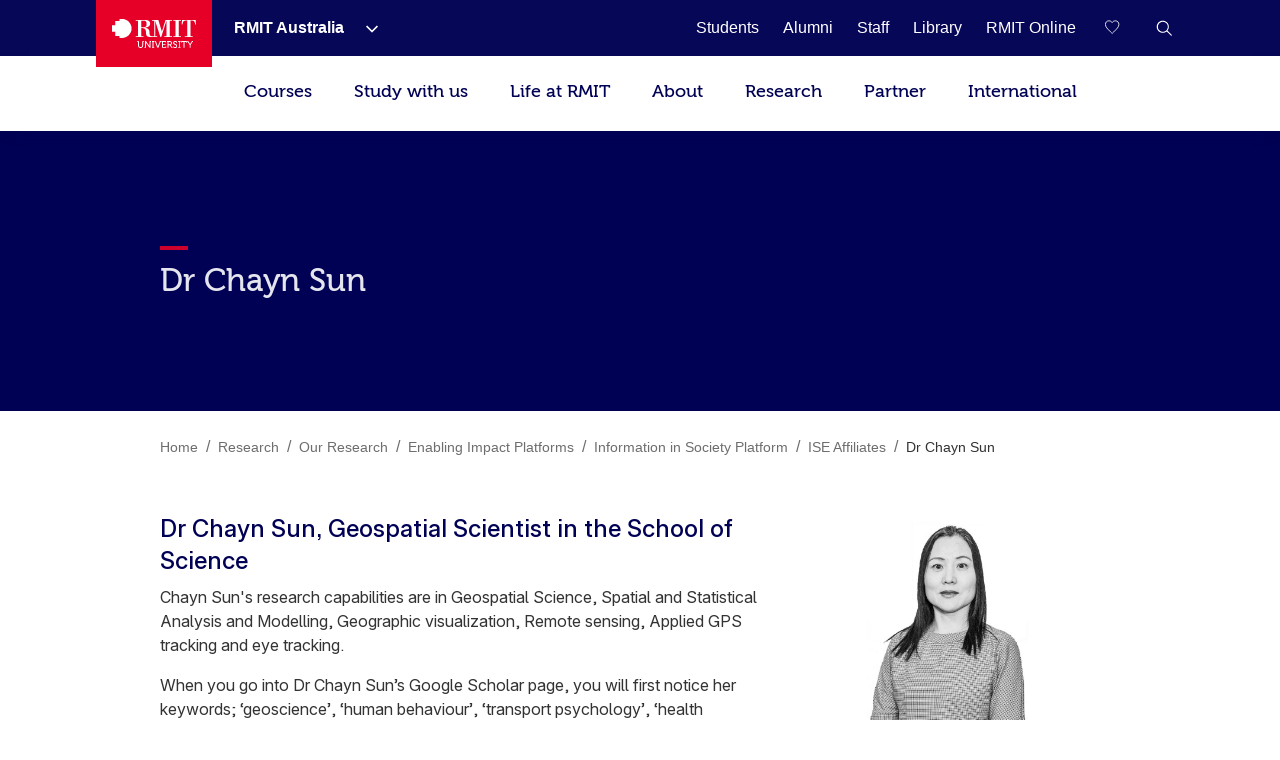

--- FILE ---
content_type: text/html;charset=utf-8
request_url: https://www.rmit.edu.au/research/our-research/enabling-impact-platforms/information-society/ise-affiliates/dr-chayn-sun
body_size: 30467
content:
<!DOCTYPE HTML>
<html lang="en-AU">

    <head>
        
    <script>
var digitalData={
       page:{  
         pageInfo:{  
          pageId:{ 
             pageName:"rmit:research:our research:enabling impact platforms:information society:ise affiliates:dr chayn sun",
             url:"https://www.rmit.edu.au/research/our-research/enabling-impact-platforms/information-society/ise-affiliates/dr-chayn-sun"
          },
            category:{  
            primaryCategory:"rmit",
            subCategoryL1:"research",
            subCategoryL2:"our research",
            subCategoryL3:"enabling impact platforms",
            subCategoryL4:"information society",
            subCategoryL5:"ise affiliates",
            subCategoryL6:"dr chayn sun",
            subCategoryL7:""
},
attributes:{  
language:"en",
contentType:"null"
},
programInfo:{  
programType:"",
programName:"",
programCode:"",
programPageType:"",
programQualification:"",
programLevel:"",
programInterest:"",
programSchool:"",
programCollege:""
},
cbsformregistration:{  
offerid :"",
courseid:""
},
campaign:{
intCampaignInfo:{
campaignGenricInfo:""
},
featuredContent:{   
genericInfo:""
},
extCampaignInfo:{
heroInfo:""
},
standardBanner:{
standardBannerInfo:""
},
fullwidthBanner:{
fullwidthBannerInfo:""
},
}
}
},
user:{  
userInfo:{ 
userId:"anonymous",
userType:"unknown",
registration:"unknown"
      }}};
 </script>


        
            



<script>
    (function (b, d, f) {
        if (-1 !== b.location.href.indexOf("adobe_authoring_enabled")) {
            return;
        }
        (function (a, c, d) {
            if (a) {
                var e = b.createElement("style");
                e.id = c;
                e.innerHTML = d;
                a.appendChild(e);
            }
        })(b.getElementsByTagName("head")[0], "alloy-prehiding", d);
        setTimeout(function () {
            var a = b.getElementsByTagName("head")[0];
            if (a) {
                var c = b.getElementById("alloy-prehiding");
                c && a.removeChild(c);
            }
        }, f);
    })(document, "body {opacity: 0 !important}", 3e3);
</script>

<script async src="//assets.adobedtm.com/launch-EN5a041183e1344171bc48edbb86b1cc16.min.js"></script>

        
        
    <link href="https://www.rmit.edu.au/research/our-research/enabling-impact-platforms/information-society/ise-affiliates/dr-chayn-sun" rel="canonical"/>
    
    <link href="https://www.rmit.edu.au/research/our-research/enabling-impact-platforms/information-society/ise-affiliates/dr-chayn-sun" hreflang="en" rel="alternate"/>
    <meta charset="UTF-8"/>
    <meta content="width=device-width, initial-scale=1" name="viewport"/>

    
       
       <title>Dr Chayn Sun - RMIT University</title>
    
    

    
        
            <meta content="Dr Chayn Sun" name="title"/>
        
            
        
            <meta content="en" name="language"/>
        
            <meta content="Summary" name="twitter:card"/>
        
            <meta content="Dr Chayn Sun" name="twitter:title"/>
        
            
        
            
        
            <meta content="standard" name="template"/>
        
            <meta content="AU" name="country"/>
        
            
        
        
            
        
            <meta class="elastic" content="standard" name="template"/>
        
            <meta class="elastic" content="AU" name="country"/>
        
            
        
            
        
            
        
            
        

        <meta content="Dr Chayn Sun" property="og:title"/>
<meta content="Article" property="og:type"/>
<meta property="og:image"/>
<meta content="https://www.rmit.edu.au/research/our-research/enabling-impact-platforms/information-society/ise-affiliates/dr-chayn-sun" property="og:url"/>
<meta property="og:description"/>

    


    

    
        
    
    <!-- Meta data admin tags end-->

        
    
    
    
<link rel="stylesheet" href="/etc.clientlibs/rmit/clientlibs/clientlib-base.min.css" type="text/css">



    




    <!--  Added to test GTM script -->
    

    <script>
        (function(w, d, s, l, i) {
            w[l] = w[l] || [];
            w[l].push({
                'gtm.start' : new Date().getTime(),
                event : 'gtm.js'
            });
            var f = d.getElementsByTagName(s)[0], j = d.createElement(s), dl = l != 'dataLayer' ? '&l='
                    + l
                    : '';
            j.async = true;
            j.src = 'https://www.googletagmanager.com/gtm.js?id=' + i + dl;
            ;
            f.parentNode.insertBefore(j, f);
        })(window, document, 'script', 'dataLayer',
                'GTM-5DJRNQ');
    </script>

    <!--  End -->
    
    
    

    

    
    
<link rel="stylesheet" href="/etc.clientlibs/rmit/clientlibs/clientlib-webpack.min.css" type="text/css">



    

    <!--/* Load uservalidation script before page load */ -->
    
    <link href="/etc.clientlibs/rmit/clientlibs/clientlib-site/resources/favicon.png" rel="icon" type="image/x-icon"/>
    <link href="/etc.clientlibs/rmit/clientlibs/clientlib-site/resources/favicon.png" rel="shortcut icon" type="image/x-icon"/>

    
    

    </head>
    <body data-cmp-data-layer-enabled class="mtGridroot page basicpage en">
    

    <noscript>
        <iframe height="0" src="https://www.googletagmanager.com/ns.html?id=GTM-5DJRNQ" style="display: none; visibility: hidden" title="GTM body script" width="0"></iframe>
    </noscript>

    <h1 style="font-size:0;width:1px;height:1px;display:inline-block;overflow:hidden;position:absolute !important;
            border:0 !important;padding:0 !important;margin:0 !important;clip:rect(1px,1px,1px,1px)">
        Dr Chayn Sun</h1>
    
    
        
            <div class="root">
    <section>
        
            <div>


    
    
        <div class="xfpage page basicpage">

    



<div class="xf-content-height">
    


<div class="aem-Grid aem-Grid--12 aem-Grid--default--12 ">
    
    <div class="experiencefragment aem-GridColumn aem-GridColumn--default--12">

    <div id="root-experiencefragment">
        
        
            

    <div id="campaign-notification-master">
        
            
        
        
    </div>

        
    </div>
</div>
<div class="top-nav aem-GridColumn aem-GridColumn--default--12">
    
    <!-- Desktop Wrapper Starts -->
    <section aria-label="Global" class="top-nav__wrapper full-width hidden-xs hidden-sm" data-restrict-query-pattern="[\[\]{};&lt;>#]" data-user-detail-api-url="/api/users/user-detail.json" data-elastic-exclude>
        <div class="topnav-skipsection">
            <a class="topnav-skiplink" href="#topnav_skipcontent" tabindex="1" title="Skip to content">SKIP TO
                CONTENT</a>
        </div>
        <div class="top-nav__container aem-Grid">
            <div class="topnav-logosection">
                
                    <a aria-label="Royal Melbourne Institute of Technology University Logo" class="rmit-logo" href="/">
                        <span class="no-focus" tabindex="-1"><svg width="469px" height="163px" viewBox="0 0 469 163" version="1.1" xmlns="https://www.w3.org/2000/svg" xmlns:xlink="https://www.w3.org/1999/xlink">
  
 <defs>
  <polygon id="path-1" points="0.3133 0.8953 24.8973 0.8953 24.8973 40 0.3133 40"></polygon>
 </defs>
 <g id="Style" stroke="none" stroke-width="1" fill="none" fill-rule="evenodd">
  <g id="Logo/Primary-Monochrome">
   <g id="Group-2" transform="translate(0.000000, -0.000100)">
    <path d="M55.843,4.33431069e-13 L41.59,4.33431069e-13 L41.59,11.569 L17.848,11.569 L17.848,35.683 L6.39488462e-14,35.683 L6.39488462e-14,71.352 L18.074,71.352 L18.074,94.825 L41.59,94.825 L41.59,106.79 L54.143,106.79 C83.468,106.79 109.36,83.157 109.36,53.518 C109.36,24.184 85.195,4.33431069e-13 55.843,4.33431069e-13" id="Fill-1" fill="#E60028"></path>
    <g id="Group" transform="translate(132.772300, 5.628700)">
     <polygon id="Fill-4" fill="#FFFFFF" points="209.8149 4.6326 222.1609 4.6326 222.1609 91.0606 209.8149 91.0606 209.8149 95.5226 252.7559 95.5226 252.7559 91.0606 240.4049 91.0606 240.4049 4.6326 252.7559 4.6326 252.7559 0.0706 209.8149 0.0706"></polygon> <path d="M334.4535,0.0754 L258.0095,0.0754 L256.4555,25.2014 L260.9695,25.2014 C263.5725,6.9674 267.0135,2.6694 287.1215,3.6854 L287.1215,91.0644 L273.9745,91.0644 L273.9745,95.5274 L318.5675,95.5274 L318.5675,91.0644 L305.4125,91.0644 L305.4125,3.6854 C325.5615,2.6694 328.9705,6.9674 331.5495,25.2014 L335.9745,25.2014 L334.4535,0.0754 Z" id="Fill-6" fill="#FFFFFF"></path> <path d="M30.661,40.927 L30.661,4.538 L43.106,4.538 C55.767,4.538 60.465,7.762 60.465,23.704 C60.465,36.54 55.217,40.927 42.395,40.927 L30.661,40.927 Z M171.091,6.039 L171.091,90.919 L158.797,90.919 L158.797,95.367 L201.686,95.367 L201.686,90.919 L189.321,90.919 L189.321,4.538 L201.686,4.538 L201.686,0 L166.427,0 L145.744,65.252 L125.801,0 L90.735,0 L90.735,4.538 L103.025,4.538 L103.025,90.919 L89.733,90.919 C77.358,91.14 77.137,80.662 77.212,78.479 C77.358,55.24 72.218,46.796 49.916,43.351 L49.916,43.036 C63.209,41.633 80.168,37.872 80.168,21.756 C80.168,1.888 61.637,0 46.034,0 L-1.56319402e-13,0 L-1.56319402e-13,4.538 L12.365,4.538 L12.365,90.919 L-1.56319402e-13,90.919 L-1.56319402e-13,95.456 L42.951,95.456 L42.951,90.919 L30.661,90.919 L30.661,45.389 C38.55,45.069 47.479,47.017 51.47,50.557 C55.217,53.682 57.175,63.464 57.175,75.273 C57.175,89.827 64.772,95.367 79.208,95.367 L120.543,95.367 L120.543,90.919 L108.508,90.919 L108.508,6.039 L108.805,6.039 L137.211,95.367 L142.054,95.367 L170.607,6.039 L171.091,6.039 Z" id="Fill-8" fill="#FFFFFF"></path> <path d="M35.7348,121.7307 L35.7348,142.6197 C35.7348,148.3437 32.1388,151.6897 26.6978,151.6897 C21.2708,151.6897 17.6608,148.3437 17.6608,142.6197 L17.6608,121.7307 C17.6608,119.3067 16.6578,118.2857 14.2108,118.2857 L8.8438,118.2857 L8.8438,122.9207 L11.1418,122.9207 C11.8808,122.9207 12.3278,123.3027 12.3278,124.0847 L12.3278,142.8647 C12.3278,151.0827 18.1028,156.7827 26.7398,156.7827 C35.3958,156.7827 41.1338,151.0827 41.1338,142.8647 L41.1338,124.0847 C41.1338,123.3027 41.5438,122.9207 42.3198,122.9207 L44.5888,122.9207 L44.5888,118.2857 L39.2468,118.2857 C36.8458,118.2857 35.7348,119.3067 35.7348,121.7307" id="Fill-10" fill="#FFFFFF"></path> <path d="M76.5058,121.7307 L76.5058,142.2287 C76.5058,144.4317 76.8018,147.3967 76.8018,147.3967 L76.7268,147.3967 C76.7268,147.3967 74.9478,144.2617 73.5458,142.2287 L56.7888,118.2857 L51.8608,118.2857 L51.8608,150.2877 C51.8608,151.0827 51.4648,151.5437 50.6888,151.5437 L48.4158,151.5437 L48.4158,156.0817 L53.8048,156.0817 C56.2528,156.0817 57.2498,155.0597 57.2498,152.6357 L57.2498,132.1367 C57.2498,130.0997 56.9538,127.0587 56.9538,127.0587 L57.0288,127.0587 C57.0288,127.0587 58.7278,130.0997 60.1358,132.1367 L77.0238,156.0817 L81.8158,156.0817 L81.8158,124.0847 C81.8158,123.3027 82.2108,122.9207 82.9868,122.9207 L85.2608,122.9207 L85.2608,118.2857 L79.9428,118.2857 C77.4278,118.2857 76.5058,119.3057 76.5058,121.7307" id="Fill-12" fill="#FFFFFF"></path> <polygon id="Fill-14" fill="#FFFFFF" points="90.0243 122.9211 93.7333 122.9211 93.7333 151.5441 90.0243 151.5441 90.0243 156.0811 102.4743 156.0811 102.4743 151.5441 98.8123 151.5441 98.8123 122.9211 102.4743 122.9211 102.4743 118.2851 90.0243 118.2851"></polygon> <path d="M132.8285,121.4153 L124.5355,144.6573 C123.8345,146.7673 123.1325,149.8963 123.1325,149.8963 L122.9815,149.8963 C122.9815,149.8963 122.2805,146.7673 121.5795,144.6573 L113.2435,121.4153 C112.4155,118.9113 111.4695,118.2853 108.8055,118.2853 L105.7975,118.2853 L105.7975,122.9213 L106.5365,122.9213 C107.4865,122.9213 108.0235,123.1433 108.3625,124.0843 L120.2475,156.0813 L125.8765,156.0813 L137.7625,124.0843 C138.0675,123.1433 138.5755,122.9213 139.5555,122.9213 L140.3125,122.9213 L140.3125,118.2853 L137.2815,118.2853 C134.6315,118.2853 133.7615,118.9113 132.8285,121.4153" id="Fill-16" fill="#FFFFFF"></path> <path d="M165.6166,150.2873 C165.6166,151.0823 165.2216,151.5443 164.4356,151.5443 L153.4116,151.5443 C152.7106,151.5443 152.2396,151.0823 152.2396,150.2873 L152.2396,139.3443 L165.4706,139.3443 L165.4706,134.7303 L152.2396,134.7303 L152.2396,122.9213 L163.0286,122.9213 C163.7296,122.9213 164.2096,123.3033 164.2096,124.0843 L164.2096,126.5083 L169.0576,126.5083 L169.0576,121.7303 C169.0576,119.3073 168.0416,118.2853 165.6166,118.2853 L143.3956,118.2853 L143.3956,122.9213 L146.8796,122.9213 L146.8796,152.6363 C146.8796,155.0593 147.9326,156.0813 150.2816,156.0813 L167.0956,156.0813 C169.5376,156.0813 170.5356,155.0593 170.5356,152.6363 L170.5356,147.9523 L165.6166,147.9523 L165.6166,150.2873 Z" id="Fill-18" fill="#FFFFFF"></path> <path d="M190.018,136.4582 L183.056,136.4582 L183.056,122.9212 L190.135,122.9212 C194.131,122.9212 196.523,125.4162 196.523,129.5672 C196.523,133.7892 194.131,136.4582 190.018,136.4582 M201.404,150.2872 L196.829,141.2172 C196.203,139.9702 195.276,139.4892 195.276,139.4892 L195.276,139.4142 C197.93,138.7882 202.077,135.6582 202.077,129.3972 C202.077,122.4412 197.393,118.2852 190.729,118.2852 L174.254,118.2852 L174.254,122.9212 L177.747,122.9212 L177.747,156.0812 L183.056,156.0812 L183.056,141.0662 L187.985,141.0662 C190.093,141.0662 190.804,141.3022 191.741,143.1042 L196.904,153.2622 C198.17,155.6862 199.172,156.0812 202.152,156.0812 L204.792,156.0812 L204.792,151.5442 L204.086,151.5442 C202.769,151.5442 201.908,151.3932 201.404,150.2872" id="Fill-20" fill="#FFFFFF"></path>
     <g id="Group-24" transform="translate(207.227700, 116.787400)">
      <mask id="mask-2" fill="white">
       <use xlink:href="#path-1"></use>
      </mask>
      <g id="Clip-23"></g> <path d="M6.6633,10.8173 C6.6633,8.0033 9.2333,5.7433 13.3053,5.7433 C16.2663,5.7433 19.0853,7.1503 19.0853,9.1653 L19.0853,10.9773 L24.0643,10.9773 L24.0643,7.8523 C24.0643,2.6833 17.3013,0.8953 13.3053,0.8953 C6.1923,0.8953 1.1753,5.3293 1.1753,10.9773 C1.1753,22.7963 19.4613,21.5403 19.4613,29.4473 C19.4613,32.9633 16.5103,35.0773 12.9943,35.0773 C7.3643,35.0773 3.5283,30.5393 3.5283,30.5393 L0.3133,34.2993 C0.3133,34.2993 4.8603,40.0003 12.8623,40.0003 C20.3473,40.0003 24.8973,35.0023 24.8973,29.2023 C24.8973,16.7623 6.6633,18.4803 6.6633,10.8173" id="Fill-22" fill="#FFFFFF" mask="url(#mask-2)"></path>
     </g>
     <polygon id="Fill-25" fill="#FFFFFF" points="236.9555 122.9211 240.6445 122.9211 240.6445 151.5441 236.9555 151.5441 236.9555 156.0811 249.4425 156.0811 249.4425 151.5441 245.7245 151.5441 245.7245 122.9211 249.4425 122.9211 249.4425 118.2851 236.9555 118.2851"></polygon> <path d="M282.2026,118.2854 L256.1266,118.2854 C253.7216,118.2854 252.9206,119.0854 252.9206,121.5094 L252.9206,126.5084 L257.6796,126.5084 L257.6796,124.0844 C257.6796,123.3034 258.1216,122.9214 258.8606,122.9214 L266.4586,122.9214 L266.4586,156.0814 L271.8666,156.0814 L271.8666,122.9214 L279.4586,122.9214 C280.1596,122.9214 280.6016,123.3034 280.6016,124.0844 L280.6016,126.5084 L285.3796,126.5084 L285.3796,121.5094 C285.3796,119.0854 284.5696,118.2854 282.2026,118.2854" id="Fill-27" fill="#FFFFFF"></path> <path d="M311.3569,121.1936 L305.6379,130.7296 C304.4049,132.8436 303.3829,134.9526 303.3829,134.9526 L303.2329,134.9526 C303.2329,134.9526 302.1979,132.8436 300.9789,130.7296 L295.2309,121.1936 C293.7529,118.6896 292.7179,118.2856 290.1669,118.2856 L287.6629,118.2856 L287.6629,122.9216 L288.7539,122.9216 C289.8709,122.9216 290.3499,123.1426 291.0139,124.2536 L300.6439,139.5846 L300.6439,156.0866 L305.9769,156.0866 L305.9769,139.5846 L315.5129,124.2536 C316.2139,123.1426 316.7519,122.9216 317.8669,122.9216 L318.8699,122.9216 L318.8699,118.2856 L316.4599,118.2856 C313.9369,118.2856 312.8639,118.6896 311.3569,121.1936" id="Fill-29" fill="#FFFFFF"></path>
    </g>
   </g>
  </g>
 </g>
</svg></span>
                    </a>
                
            </div>
            <nav class="topnav-links aem-Grid" role="navigation">
                <ul class="row topnav-list">
                    
                        <li class="default  has-submenu-items" data-link="main">
                            <div class="top-nav-link--wpr">
                                <a aria-label="RMIT Australia" class="decoration topnav-mainlinks" data-analytics-type="topnavlink" data-analytics-value="RMIT Australia" href="/">
                           <span tabindex="-1">
                           <span class="top-nav-link">RMIT Australia</span>
                        </span>
                                </a>
                                
                                    <button aria-label="Show submenu for RMIT Australia" class="toggle-dropdown">
							<span class="no-focus" tabindex="-1">
                              <svg aria-hidden="true" height="8px" version="1.1" viewBox="0 0 12 8" width="12px" xmlns="https://www.w3.org/2000/svg" xmlns:xlink="https://www.w3.org/1999/xlink">
                                 <g fill="none" fill-rule="evenodd" stroke="none" stroke-width="1">
                                    <g fill="#ffffff" fill-rule="nonzero" transform="translate(-973.000000, -1962.000000)">
                                       <g transform="translate(681.000000, 1747.000000)">
                                             <g transform="translate(0.000000, 192.000000)">
                                                <g>
                                                   <g transform="translate(292.000000, 21.000000)">
                                                         <polygon points="3.531 3.77475828e-15 2.46975 1.06125 7.40925 6 2.46975 10.9395 3.531 12 9.53025 6.00075" transform="translate(6.000000, 6.000000) rotate(-270.000000) translate(-6.000000, -6.000000) "></polygon>
                                                   </g>
                                                </g>
                                             </g>
                                       </g>
                                    </g>
                                 </g>
                              </svg>
                           </span>

                                    </button>


                                
                            </div>
                            <div class="topnav-sublinks">
                                <ul class="topnav-sublist">
                                    
                                        
                                            <li><a aria-label="RMIT Europe" class="decoration" data-analytics-type="topnavlink" data-analytics-value="RMIT Australia:RMIT Europe" href="https://www.rmit.eu"><span tabindex="-1">RMIT Europe</span></a>
                                            </li>
                                        
                                        <span class="topnav-border"></span>
                                    
                                
                                    
                                        
                                            <li><a aria-label="RMIT Global" class="decoration" data-analytics-type="topnavlink" data-analytics-value="RMIT Australia:RMIT Global" href="/about/our-locations-and-facilities/locations/overseas"><span tabindex="-1">RMIT Global</span></a>
                                            </li>
                                        
                                        <span class="topnav-border"></span>
                                    
                                
                                    
                                        
                                            <li><a aria-label="RMIT Vietnam" class="decoration" data-analytics-type="topnavlink" data-analytics-value="RMIT Australia:RMIT Vietnam" href="https://www.rmit.edu.vn"><span tabindex="-1">RMIT Vietnam</span></a>
                                            </li>
                                        
                                        <span class="topnav-border"></span>
                                    
                                
                                    
                                        
                                            <li><a aria-label="RMIT UP" class="decoration" data-analytics-type="topnavlink" data-analytics-value="RMIT Australia:RMIT UP" href="/up"><span tabindex="-1">RMIT UP</span></a>
                                            </li>
                                        
                                        <span class="topnav-border"></span>
                                    
                                
                                    
                                        
                                            <li><a aria-label="RMIT Online" class="decoration" data-analytics-type="topnavlink" data-analytics-value="RMIT Australia:RMIT Online" href="/online"><span tabindex="-1">RMIT Online</span></a>
                                            </li>
                                        
                                        <span class="topnav-border"></span>
                                    
                                </ul>
                            </div>
                        </li>
                    
                        <li class=" " data-link="main">
                            <div class="top-nav-link--wpr">
                                <a aria-label="Students" class="decoration topnav-mainlinks" data-analytics-type="topnavlink" data-analytics-value="Students" href="/students">
                           <span tabindex="-1">
                           <span class="top-nav-link">Students</span>
                        </span>
                                </a>
                                
                            </div>
                            
                        </li>
                    
                        <li class=" " data-link="main">
                            <div class="top-nav-link--wpr">
                                <a aria-label="Alumni" class="decoration topnav-mainlinks" data-analytics-type="topnavlink" data-analytics-value="Alumni" href="/alumni">
                           <span tabindex="-1">
                           <span class="top-nav-link">Alumni</span>
                        </span>
                                </a>
                                
                            </div>
                            
                        </li>
                    
                        <li class=" " data-link="main">
                            <div class="top-nav-link--wpr">
                                <a aria-label="Staff" class="decoration topnav-mainlinks" data-analytics-type="topnavlink" data-analytics-value="Staff" href="/staff">
                           <span tabindex="-1">
                           <span class="top-nav-link">Staff</span>
                        </span>
                                </a>
                                
                            </div>
                            
                        </li>
                    
                        <li class=" " data-link="main">
                            <div class="top-nav-link--wpr">
                                <a aria-label="Library" class="decoration topnav-mainlinks" data-analytics-type="topnavlink" data-analytics-value="Library" href="/library">
                           <span tabindex="-1">
                           <span class="top-nav-link">Library</span>
                        </span>
                                </a>
                                
                            </div>
                            
                        </li>
                    
                        <li class=" " data-link="main">
                            <div class="top-nav-link--wpr">
                                <a aria-label="RMIT Online" class="decoration topnav-mainlinks" data-analytics-type="topnavlink" data-analytics-value="RMIT Online" href="/online">
                           <span tabindex="-1">
                           <span class="top-nav-link">RMIT Online</span>
                        </span>
                                </a>
                                
                            </div>
                            
                        </li>
                    

                    

                    

                </ul>
            </nav>
            
                <div class="topnav-searchsection">
                    
                        
                            <input class="save-sug-link" suggestion-link="/compare" type="hidden"/>
                            <a aria-label="Compare your saved courses" class="compare-link active" data-analytics-type="topnavsavencompare" data-compare-path="/compare" href="/compare">
                        <span aria-hidden="true" class="compare-link__icon" tabindex="-1">
                           <svg aria-hidden="true" width="18px" height="17px" viewBox="0 0 19 17" version="1.1" xmlns="https://www.w3.org/2000/svg" xmlns:xlink="https://www.w3.org/1999/xlink">
 <g id="6.4-Program-page" stroke="none" stroke-width="1" fill="none" fill-rule="evenodd">
  <g transform="translate(-1481.500000, -81.000000)" fill="none" fill-rule="nonzero" stroke="white">
   <g transform="translate(1451.000000, 81.000000)">
    <path d="M39,14.9608416 L38.608,14.5688416 L37.112,13.1208416 C33.696,9.78484159 31,7.14484159 31,4.39284159 C31,1.76884159 32.656,0.000841592964 35.12,0.000841592964 C36.6696312,-0.0288082574 38.1293018,0.726608879 39,2.00884159 C39.8644369,0.736188062 41.3096422,-0.0179627452 42.848,0.000841592964 C45.312,0.000841592964 47,1.76884159 47,4.39284159 C47,7.14484159 44.304,9.78484159 40.888,13.1208416 L39.408,14.5688416 L39,14.9608416 Z"></path>
   </g>
  </g>
 </g>
</svg>
                           <span aria-hidden="true" class="compare-link__count"></span>
                        </span>
                            </a>
                        
                    
                    <a aria-label="RMIT General Search" class="topnav-search-main decoration" data-analytics-type="topnavsearchicon" href="javascript:void(0);" role="button">
                     <span aria-hidden="true" class="no-focus" tabindex="-1">
						<svg height="16px" version="1.1" viewBox="0 0 16 16" width="16px" xmlns="http://www.w3.org/2000/svg" xmlns:xlink="http://www.w3.org/1999/xlink">
							<g fill="none" fill-rule="evenodd" id="Program-page" stroke="none" stroke-width="1">
								<g fill="#FFFFFF" fill-rule="nonzero" id="64-Nav---desktop" transform="translate(-1308.000000, -81.000000)">
									<g id="Icon-White" transform="translate(1217.000000, 69.000000)">
										<g id="W-line-search" transform="translate(91.659257, 12.659257)">
											<path d="M15.3407427,14.5102665 L10.7693141,10.0074093 C12.8626398,7.50640251 12.6163035,3.80073337 10.2103485,1.59881867 C7.80439348,-0.60309603 4.09145473,-0.520930284 1.78526222,1.78526222 C-0.520930284,4.09145473 -0.60309603,7.80439348 1.59881867,10.2103485 C3.80073337,12.6163035 7.50640251,12.8626398 10.0074093,10.7693141 L14.5788379,15.2645522 L15.3407427,14.5102665 Z M6.19788552,11.1197903 C3.4501374,11.1197903 1.22264743,8.89230032 1.22264743,6.14455219 C1.22264743,3.39680406 3.4501374,1.1693141 6.19788552,1.1693141 C8.94563365,1.1693141 11.1731236,3.39680406 11.1731236,6.14455219 C11.1711487,7.4727257 10.639005,8.7451477 9.69484988,9.67928901 C8.75069481,10.6134303 7.47267126,11.1319768 6.14455219,11.1197903 L6.19788552,11.1197903 Z"></path>
										</g>
									</g>
								</g>
							</g>
						</svg>
                     </span>
                    </a>

                    <div class="topnav-search-close" id="topnav-search-close-btn" style="display: none;">
                        <a aria-label="Close RMIT General Search" class="topnav-search-close-link" href="javascript:void(0);" role="button">
                        <span aria-hidden="true" class="topnav-search-closebtn" tabindex="-1">
                           <svg height="12px" viewBox="0 0 32 32" width="12px" xmlns="https://www.w3.org/2000/svg"><g data-name="Layer 2" id="Layer_2"><g data-name="Layer 1" id="Layer_1-2"><polygon points="32 2.91 29.09 0 16 13.09 2.91 0 0 2.91 13.09 16 0 29.09 2.91 32 16 18.91 29.09 32 32 29.09 18.91 16 32 2.91" style="fill:#E60028;fill-rule:evenodd"></polygon></g></g></svg>
                        </span>
                        </a>
                    </div>
                </div>
            
        </div>
    </section>
    <!-- Desktop Wrapper Ends -->
    <!-- Search Starts -->
    <div class="top-nav__search full-width hidden-xs hidden-sm">
        <div class="topnav-searchsection aem-Grid">
            <div class="col-md-12 col-lg-12 topnav-searchbox-sectioncontainer">
                <div class="topnav-searchbox-section">
                    <label class="accessibililty-sr-only-label" for="topnav-search-value">
                        <span aria-hidden="true">Search field</span>
                    </label>
                    <input class="topnav-searchbox-text" id="topnav-search-value" name="search" placeholder="Search for courses, events, research, news" title="Global Search" type="text" value=""/>

                </div>
                <div class="topnav-searchbox-iconsection btn_Wrap_Primary">
                    
                        <a aria-label="Submit RMIT General Search" class="rmit_btnCta rmit_primaryBtn topnav-searchbox-icon" data-analytics-type="topnavsearchclick" data-analytics-value="" href="/search" role="button">
                        <span tabindex="-1">Search
                           <span aria-hidden="true" class="topnav-searchbox-icon--wpr">
                              <svg height="12px" version="1.1" viewBox="0 0 16 16" width="12px" xmlns="https://www.w3.org/2000/svg" xmlns:xlink="https://www.w3.org/1999/xlink">
                                 <defs>
                                    <path d="M6.5,0 C10.0898509,0 13,2.91014913 13,6.5 C13,7.89778735 12.5587907,9.19252474 11.8080419,10.2525424 L16,14.4444444 L14.4444444,16 L10.2525424,11.8080419 C9.19252474,12.5587907 7.89778735,13 6.5,13 C2.91014913,13 0,10.0898509 0,6.5 C0,2.91014913 2.91014913,0 6.5,0 Z M6.5,2.16666667 C4.10676608,2.16666667 2.16666667,4.10676608 2.16666667,6.5 C2.16666667,8.89323392 4.10676608,10.8333333 6.5,10.8333333 C8.89323392,10.8333333 10.8333333,8.89323392 10.8333333,6.5 C10.8333333,4.10676608 8.89323392,2.16666667 6.5,2.16666667 Z" id="path-11234"></path>
                                 </defs>
                                 <g fill="none" fill-rule="evenodd" stroke="none" stroke-width="1">
                                    <g transform="translate(-1258.000000, -945.000000)">
                                       <g transform="translate(150.000000, 913.000000)">
                                             <g transform="translate(1108.000000, 32.000000)">

                                                <use fill="#ffffff" fill-rule="nonzero" xlink:href="#path-11234"></use>
                                             </g>
                                       </g>
                                    </g>
                                 </g>
                           </svg>
                           </span>
                        </span></a>
                    
                </div>
            </div>
        </div>
    </div>
    <!-- Search Ends -->
    <!-- Mobile Accordion Starts -->
    <section class="top-nav__accordion full-width visible-xs visible-sm" data-restrict-query-pattern="[\[\]{};&lt;>#]" data-elastic-exclude>
        <!-- Mobile Header Starts -->
        <div class="col-xs-12 col-sm-12 topnav-mobi-header">
            <div class="topnav-mobi-logosection">
                
                    <a aria-label="Royal Melbourne Institute of Technology University Logo" href="/">
                     <span aria-hidden="true" class="no-focus" tabindex="-1">
                        <svg width="469px" height="163px" viewBox="0 0 469 163" version="1.1" xmlns="https://www.w3.org/2000/svg" xmlns:xlink="https://www.w3.org/1999/xlink">
  
 <defs>
  <polygon id="path-1" points="0.3133 0.8953 24.8973 0.8953 24.8973 40 0.3133 40"></polygon>
 </defs>
 <g id="Style" stroke="none" stroke-width="1" fill="none" fill-rule="evenodd">
  <g id="Logo/Primary-Monochrome">
   <g id="Group-2" transform="translate(0.000000, -0.000100)">
    <path d="M55.843,4.33431069e-13 L41.59,4.33431069e-13 L41.59,11.569 L17.848,11.569 L17.848,35.683 L6.39488462e-14,35.683 L6.39488462e-14,71.352 L18.074,71.352 L18.074,94.825 L41.59,94.825 L41.59,106.79 L54.143,106.79 C83.468,106.79 109.36,83.157 109.36,53.518 C109.36,24.184 85.195,4.33431069e-13 55.843,4.33431069e-13" id="Fill-1" fill="#E60028"></path>
    <g id="Group" transform="translate(132.772300, 5.628700)">
     <polygon id="Fill-4" fill="#FFFFFF" points="209.8149 4.6326 222.1609 4.6326 222.1609 91.0606 209.8149 91.0606 209.8149 95.5226 252.7559 95.5226 252.7559 91.0606 240.4049 91.0606 240.4049 4.6326 252.7559 4.6326 252.7559 0.0706 209.8149 0.0706"></polygon> <path d="M334.4535,0.0754 L258.0095,0.0754 L256.4555,25.2014 L260.9695,25.2014 C263.5725,6.9674 267.0135,2.6694 287.1215,3.6854 L287.1215,91.0644 L273.9745,91.0644 L273.9745,95.5274 L318.5675,95.5274 L318.5675,91.0644 L305.4125,91.0644 L305.4125,3.6854 C325.5615,2.6694 328.9705,6.9674 331.5495,25.2014 L335.9745,25.2014 L334.4535,0.0754 Z" id="Fill-6" fill="#FFFFFF"></path> <path d="M30.661,40.927 L30.661,4.538 L43.106,4.538 C55.767,4.538 60.465,7.762 60.465,23.704 C60.465,36.54 55.217,40.927 42.395,40.927 L30.661,40.927 Z M171.091,6.039 L171.091,90.919 L158.797,90.919 L158.797,95.367 L201.686,95.367 L201.686,90.919 L189.321,90.919 L189.321,4.538 L201.686,4.538 L201.686,0 L166.427,0 L145.744,65.252 L125.801,0 L90.735,0 L90.735,4.538 L103.025,4.538 L103.025,90.919 L89.733,90.919 C77.358,91.14 77.137,80.662 77.212,78.479 C77.358,55.24 72.218,46.796 49.916,43.351 L49.916,43.036 C63.209,41.633 80.168,37.872 80.168,21.756 C80.168,1.888 61.637,0 46.034,0 L-1.56319402e-13,0 L-1.56319402e-13,4.538 L12.365,4.538 L12.365,90.919 L-1.56319402e-13,90.919 L-1.56319402e-13,95.456 L42.951,95.456 L42.951,90.919 L30.661,90.919 L30.661,45.389 C38.55,45.069 47.479,47.017 51.47,50.557 C55.217,53.682 57.175,63.464 57.175,75.273 C57.175,89.827 64.772,95.367 79.208,95.367 L120.543,95.367 L120.543,90.919 L108.508,90.919 L108.508,6.039 L108.805,6.039 L137.211,95.367 L142.054,95.367 L170.607,6.039 L171.091,6.039 Z" id="Fill-8" fill="#FFFFFF"></path> <path d="M35.7348,121.7307 L35.7348,142.6197 C35.7348,148.3437 32.1388,151.6897 26.6978,151.6897 C21.2708,151.6897 17.6608,148.3437 17.6608,142.6197 L17.6608,121.7307 C17.6608,119.3067 16.6578,118.2857 14.2108,118.2857 L8.8438,118.2857 L8.8438,122.9207 L11.1418,122.9207 C11.8808,122.9207 12.3278,123.3027 12.3278,124.0847 L12.3278,142.8647 C12.3278,151.0827 18.1028,156.7827 26.7398,156.7827 C35.3958,156.7827 41.1338,151.0827 41.1338,142.8647 L41.1338,124.0847 C41.1338,123.3027 41.5438,122.9207 42.3198,122.9207 L44.5888,122.9207 L44.5888,118.2857 L39.2468,118.2857 C36.8458,118.2857 35.7348,119.3067 35.7348,121.7307" id="Fill-10" fill="#FFFFFF"></path> <path d="M76.5058,121.7307 L76.5058,142.2287 C76.5058,144.4317 76.8018,147.3967 76.8018,147.3967 L76.7268,147.3967 C76.7268,147.3967 74.9478,144.2617 73.5458,142.2287 L56.7888,118.2857 L51.8608,118.2857 L51.8608,150.2877 C51.8608,151.0827 51.4648,151.5437 50.6888,151.5437 L48.4158,151.5437 L48.4158,156.0817 L53.8048,156.0817 C56.2528,156.0817 57.2498,155.0597 57.2498,152.6357 L57.2498,132.1367 C57.2498,130.0997 56.9538,127.0587 56.9538,127.0587 L57.0288,127.0587 C57.0288,127.0587 58.7278,130.0997 60.1358,132.1367 L77.0238,156.0817 L81.8158,156.0817 L81.8158,124.0847 C81.8158,123.3027 82.2108,122.9207 82.9868,122.9207 L85.2608,122.9207 L85.2608,118.2857 L79.9428,118.2857 C77.4278,118.2857 76.5058,119.3057 76.5058,121.7307" id="Fill-12" fill="#FFFFFF"></path> <polygon id="Fill-14" fill="#FFFFFF" points="90.0243 122.9211 93.7333 122.9211 93.7333 151.5441 90.0243 151.5441 90.0243 156.0811 102.4743 156.0811 102.4743 151.5441 98.8123 151.5441 98.8123 122.9211 102.4743 122.9211 102.4743 118.2851 90.0243 118.2851"></polygon> <path d="M132.8285,121.4153 L124.5355,144.6573 C123.8345,146.7673 123.1325,149.8963 123.1325,149.8963 L122.9815,149.8963 C122.9815,149.8963 122.2805,146.7673 121.5795,144.6573 L113.2435,121.4153 C112.4155,118.9113 111.4695,118.2853 108.8055,118.2853 L105.7975,118.2853 L105.7975,122.9213 L106.5365,122.9213 C107.4865,122.9213 108.0235,123.1433 108.3625,124.0843 L120.2475,156.0813 L125.8765,156.0813 L137.7625,124.0843 C138.0675,123.1433 138.5755,122.9213 139.5555,122.9213 L140.3125,122.9213 L140.3125,118.2853 L137.2815,118.2853 C134.6315,118.2853 133.7615,118.9113 132.8285,121.4153" id="Fill-16" fill="#FFFFFF"></path> <path d="M165.6166,150.2873 C165.6166,151.0823 165.2216,151.5443 164.4356,151.5443 L153.4116,151.5443 C152.7106,151.5443 152.2396,151.0823 152.2396,150.2873 L152.2396,139.3443 L165.4706,139.3443 L165.4706,134.7303 L152.2396,134.7303 L152.2396,122.9213 L163.0286,122.9213 C163.7296,122.9213 164.2096,123.3033 164.2096,124.0843 L164.2096,126.5083 L169.0576,126.5083 L169.0576,121.7303 C169.0576,119.3073 168.0416,118.2853 165.6166,118.2853 L143.3956,118.2853 L143.3956,122.9213 L146.8796,122.9213 L146.8796,152.6363 C146.8796,155.0593 147.9326,156.0813 150.2816,156.0813 L167.0956,156.0813 C169.5376,156.0813 170.5356,155.0593 170.5356,152.6363 L170.5356,147.9523 L165.6166,147.9523 L165.6166,150.2873 Z" id="Fill-18" fill="#FFFFFF"></path> <path d="M190.018,136.4582 L183.056,136.4582 L183.056,122.9212 L190.135,122.9212 C194.131,122.9212 196.523,125.4162 196.523,129.5672 C196.523,133.7892 194.131,136.4582 190.018,136.4582 M201.404,150.2872 L196.829,141.2172 C196.203,139.9702 195.276,139.4892 195.276,139.4892 L195.276,139.4142 C197.93,138.7882 202.077,135.6582 202.077,129.3972 C202.077,122.4412 197.393,118.2852 190.729,118.2852 L174.254,118.2852 L174.254,122.9212 L177.747,122.9212 L177.747,156.0812 L183.056,156.0812 L183.056,141.0662 L187.985,141.0662 C190.093,141.0662 190.804,141.3022 191.741,143.1042 L196.904,153.2622 C198.17,155.6862 199.172,156.0812 202.152,156.0812 L204.792,156.0812 L204.792,151.5442 L204.086,151.5442 C202.769,151.5442 201.908,151.3932 201.404,150.2872" id="Fill-20" fill="#FFFFFF"></path>
     <g id="Group-24" transform="translate(207.227700, 116.787400)">
      <mask id="mask-2" fill="white">
       <use xlink:href="#path-1"></use>
      </mask>
      <g id="Clip-23"></g> <path d="M6.6633,10.8173 C6.6633,8.0033 9.2333,5.7433 13.3053,5.7433 C16.2663,5.7433 19.0853,7.1503 19.0853,9.1653 L19.0853,10.9773 L24.0643,10.9773 L24.0643,7.8523 C24.0643,2.6833 17.3013,0.8953 13.3053,0.8953 C6.1923,0.8953 1.1753,5.3293 1.1753,10.9773 C1.1753,22.7963 19.4613,21.5403 19.4613,29.4473 C19.4613,32.9633 16.5103,35.0773 12.9943,35.0773 C7.3643,35.0773 3.5283,30.5393 3.5283,30.5393 L0.3133,34.2993 C0.3133,34.2993 4.8603,40.0003 12.8623,40.0003 C20.3473,40.0003 24.8973,35.0023 24.8973,29.2023 C24.8973,16.7623 6.6633,18.4803 6.6633,10.8173" id="Fill-22" fill="#FFFFFF" mask="url(#mask-2)"></path>
     </g>
     <polygon id="Fill-25" fill="#FFFFFF" points="236.9555 122.9211 240.6445 122.9211 240.6445 151.5441 236.9555 151.5441 236.9555 156.0811 249.4425 156.0811 249.4425 151.5441 245.7245 151.5441 245.7245 122.9211 249.4425 122.9211 249.4425 118.2851 236.9555 118.2851"></polygon> <path d="M282.2026,118.2854 L256.1266,118.2854 C253.7216,118.2854 252.9206,119.0854 252.9206,121.5094 L252.9206,126.5084 L257.6796,126.5084 L257.6796,124.0844 C257.6796,123.3034 258.1216,122.9214 258.8606,122.9214 L266.4586,122.9214 L266.4586,156.0814 L271.8666,156.0814 L271.8666,122.9214 L279.4586,122.9214 C280.1596,122.9214 280.6016,123.3034 280.6016,124.0844 L280.6016,126.5084 L285.3796,126.5084 L285.3796,121.5094 C285.3796,119.0854 284.5696,118.2854 282.2026,118.2854" id="Fill-27" fill="#FFFFFF"></path> <path d="M311.3569,121.1936 L305.6379,130.7296 C304.4049,132.8436 303.3829,134.9526 303.3829,134.9526 L303.2329,134.9526 C303.2329,134.9526 302.1979,132.8436 300.9789,130.7296 L295.2309,121.1936 C293.7529,118.6896 292.7179,118.2856 290.1669,118.2856 L287.6629,118.2856 L287.6629,122.9216 L288.7539,122.9216 C289.8709,122.9216 290.3499,123.1426 291.0139,124.2536 L300.6439,139.5846 L300.6439,156.0866 L305.9769,156.0866 L305.9769,139.5846 L315.5129,124.2536 C316.2139,123.1426 316.7519,122.9216 317.8669,122.9216 L318.8699,122.9216 L318.8699,118.2856 L316.4599,118.2856 C313.9369,118.2856 312.8639,118.6896 311.3569,121.1936" id="Fill-29" fill="#FFFFFF"></path>
    </g>
   </g>
  </g>
 </g>
</svg>
                     </span>
                    </a>
                
            </div>
            <div class="topnav-mobi-iconssection">
                
                
                
                
                    
                        <input class="save-sug-link mobile" suggestion-link="/compare" type="hidden"/>
                    
                    
						<span class="topnav-mobi-search topnav-mobi-heart-icon">
                      <a aria-label="Compare your saved courses" class="compare-link mobi-compare-link active" data-analytics-type="topnavsavencompare" data-compare-path="/compare" href="/compare">
                         <span aria-hidden="true" class="compare-link__icon" tabindex="-1">
                           <svg aria-hidden="true" width="18px" height="17px" viewBox="0 0 19 17" version="1.1" xmlns="https://www.w3.org/2000/svg" xmlns:xlink="https://www.w3.org/1999/xlink">
 <g id="6.4-Program-page" stroke="none" stroke-width="1" fill="none" fill-rule="evenodd">
  <g transform="translate(-1481.500000, -81.000000)" fill="none" fill-rule="nonzero" stroke="white">
   <g transform="translate(1451.000000, 81.000000)">
    <path d="M39,14.9608416 L38.608,14.5688416 L37.112,13.1208416 C33.696,9.78484159 31,7.14484159 31,4.39284159 C31,1.76884159 32.656,0.000841592964 35.12,0.000841592964 C36.6696312,-0.0288082574 38.1293018,0.726608879 39,2.00884159 C39.8644369,0.736188062 41.3096422,-0.0179627452 42.848,0.000841592964 C45.312,0.000841592964 47,1.76884159 47,4.39284159 C47,7.14484159 44.304,9.78484159 40.888,13.1208416 L39.408,14.5688416 L39,14.9608416 Z"></path>
   </g>
  </g>
 </g>
</svg>
                           <span aria-hidden="true" class="compare-link__count"></span>
                        </span>
							</a>
						</span>
                    
                
                
                  <span class="topnav-mobi-search"><a aria-label="RMIT General Search" class="topnav-mobi-searchicon" href="javascript:void(0);" role="button">
					  <span aria-hidden="false" class="no-focus" tabindex="-1">

						<svg height="16px" version="1.1" viewBox="0 0 16 16" width="16px" xmlns="http://www.w3.org/2000/svg" xmlns:xlink="http://www.w3.org/1999/xlink">
							<g fill="none" fill-rule="evenodd" id="Program-page" stroke="none" stroke-width="1">
								<g fill="#FFFFFF" fill-rule="nonzero" id="64-Nav---desktop" transform="translate(-1308.000000, -81.000000)">
									<g id="Icon-White" transform="translate(1217.000000, 69.000000)">
										<g id="W-line-search" transform="translate(91.659257, 12.659257)">
											<path d="M15.3407427,14.5102665 L10.7693141,10.0074093 C12.8626398,7.50640251 12.6163035,3.80073337 10.2103485,1.59881867 C7.80439348,-0.60309603 4.09145473,-0.520930284 1.78526222,1.78526222 C-0.520930284,4.09145473 -0.60309603,7.80439348 1.59881867,10.2103485 C3.80073337,12.6163035 7.50640251,12.8626398 10.0074093,10.7693141 L14.5788379,15.2645522 L15.3407427,14.5102665 Z M6.19788552,11.1197903 C3.4501374,11.1197903 1.22264743,8.89230032 1.22264743,6.14455219 C1.22264743,3.39680406 3.4501374,1.1693141 6.19788552,1.1693141 C8.94563365,1.1693141 11.1731236,3.39680406 11.1731236,6.14455219 C11.1711487,7.4727257 10.639005,8.7451477 9.69484988,9.67928901 C8.75069481,10.6134303 7.47267126,11.1319768 6.14455219,11.1197903 L6.19788552,11.1197903 Z"></path>
										</g>
									</g>
								</g>
							</g>
						</svg>
                  </span>
					  </a></span>
                
                <span class="topnav-mobi-close"><a aria-label="Close RMIT General Search" class="topnav-mobi-closeicon" data-analytics-type="mobinavlink" data-analytics-value="Hamburger close" href="javascript:void(0);" id="topnav-mobile-subnav-close-icon" role="button">

				   <span aria-hidden="true" class="no-focus" tabindex="-1">
				   <svg height="32px" viewBox="0 0 32 32" width="32px" xmlns="https://www.w3.org/2000/svg"><g data-name="Layer 2" id="Layer_2"><g data-name="Layer 1" id="Layer_1-2"><polygon points="32 2.91 29.09 0 16 13.09 2.91 0 0 2.91 13.09 16 0 29.09 2.91 32 16 18.91 29.09 32 32 29.09 18.91 16 32 2.91" style="fill:#fff;fill-rule:evenodd"/></g></g></svg>
            </span>
				   </a></span>
                <span class="topnav-mobi-bars"><a aria-label="RMIT Main Menu" class="topnav-mobi-barsicon" data-analytics-type="mobinavlink" data-analytics-value="Hamburger open" href="javascript:void(0);" role="button">


					  <span aria-hidden="false" class="no-focus" tabindex="-1">
					  <svg height="32px" viewBox="0 0 32 32" width="32px" xmlns="https://www.w3.org/2000/svg"><g data-name="Layer 2" id="Layer_2"><g data-name="Layer 1" id="Layer_1-2"><rect height="3.66" style="fill:#fff" width="32" y="21.94"/><rect height="3.66" style="fill:#fff" width="32" y="10.97"/><rect height="3.66" style="fill:#fff" width="32"/></g></g></svg>
               </span>
					  </a></span>
            </div>
        </div>
        <!-- Mobile Header Ends -->
        <!-- Mobile Search Starts -->
        <div class="col-xs-12 col-sm-12 topnav-mobi-subsearch">
            <span class="col-xs-10 col-sm-10 topnav-mobi-textsection">
               <label class="accessibililty-sr-only-label" for="topnav-mobi-searchvalue">
                  <span aria-hidden="true">Search</span>
               </label>

            <input class="topnav-mobi-searchtext" id="topnav-mobi-searchvalue" name="search" placeholder="Search" title="Global Search" type="text"/>
            </span> <span class="col-xs-2 col-sm-2 topnav-mobi-subsearchsection">
               <a aria-label="Submit RMIT General Search" class="topnav-mobi-selectsearchicon" href="/search" role="button">
                  <span aria-hidden="true" class="no-focus" tabindex="-1">
                     <svg height="32px" viewBox="0 0 32 32" width="32px" xmlns="https://www.w3.org/2000/svg"><g data-name="Layer 2" id="Layer_2"><g data-name="Layer 1" id="Layer_1-2"><path d="M23.43,19.92l-.32-.31.24-.33a12.89,12.89,0,0,0,2-6.74A12.66,12.66,0,0,0,12.62,0,12.51,12.51,0,0,0,0,12.67,12.66,12.66,0,0,0,12.76,25.21a13,13,0,0,0,6.45-1.72l.34-.19.28.27L28.38,32c.51-.55,1.53-1.58,3.62-3.64ZM12.62,21.3a8.82,8.82,0,0,1-8.77-8.63,8.77,8.77,0,0,1,17.53,0A8.7,8.7,0,0,1,12.62,21.3Z" style="fill:#000054"/></g></g></svg>
                  </span>
			 </a>
            </span>
        </div>
        <!-- Mobile Search Ends -->
        <!-- Mobile Accordion Display Starts -->
        <div class="topnav-mobi-accordion">
            <!-- Mobile Accordion Content Starts -->
            <div class="topnav-mobi-accsection">
                
                    <div class="topnav-mobi-acclinkssection">
                        
                            <a aria-label="RMIT Australia" class="topnav-mobi-navlinks" data-analytics-type="topnavlink" data-analytics-value="RMIT Australia" href="/">
                                <span aria-hidden="true" class="no-focus" tabindex="-1">RMIT Australia</span></a>
                            
                                <a aria-label="RMIT Australia link list" class="topnav-mobi-acclinks topnav-toggle-arrow" href="javascript:void(0);" role="button">
                              <span aria-hidden="true" class="no-focus" tabindex="-1">
                                 <svg aria-hidden="true" height="8px" version="1.1" viewBox="0 0 12 8" width="12px" xmlns="https://www.w3.org/2000/svg" xmlns:xlink="https://www.w3.org/1999/xlink">
                                    <g fill="none" fill-rule="evenodd" stroke="none" stroke-width="1">
                                       <g fill="#ffffff" fill-rule="nonzero" transform="translate(-973.000000, -1962.000000)">
                                          <g transform="translate(681.000000, 1747.000000)">
                                                <g transform="translate(0.000000, 192.000000)">
                                                   <g>
                                                      <g transform="translate(292.000000, 21.000000)">
                                                            <polygon points="3.531 3.77475828e-15 2.46975 1.06125 7.40925 6 2.46975 10.9395 3.531 12 9.53025 6.00075" transform="translate(6.000000, 6.000000) rotate(-270.000000) translate(-6.000000, -6.000000) "></polygon>
                                                      </g>
                                                   </g>
                                                </g>
                                          </g>
                                       </g>
                                    </g>
                              </svg>
                              </span>
                                </a>
                            
                                
                            
                                
                            
                                
                            
                                
                            
                        
                    </div>
                    <div aria-hidden="true" class="topnav-mobi-sublinkssection">
                        <ul class="topnav-mobi-sublinks">
                            
                                
                                    <li><a aria-label="RMIT Europe" data-analytics-type="topnavlink" data-analytics-value="RMIT Australia:RMIT Europe" href="https://www.rmit.eu">
                                        <span aria-hidden="true" class="no-focus" tabindex="-1">RMIT Europe</span></a>
                                    </li>
                                
                            
                        
                            
                                
                                    <li><a aria-label="RMIT Global" data-analytics-type="topnavlink" data-analytics-value="RMIT Australia:RMIT Global" href="/about/our-locations-and-facilities/locations/overseas">
                                        <span aria-hidden="true" class="no-focus" tabindex="-1">RMIT Global</span></a>
                                    </li>
                                
                            
                        
                            
                                
                                    <li><a aria-label="RMIT Vietnam" data-analytics-type="topnavlink" data-analytics-value="RMIT Australia:RMIT Vietnam" href="https://www.rmit.edu.vn">
                                        <span aria-hidden="true" class="no-focus" tabindex="-1">RMIT Vietnam</span></a>
                                    </li>
                                
                            
                        
                            
                                
                                    <li><a aria-label="RMIT UP" data-analytics-type="topnavlink" data-analytics-value="RMIT Australia:RMIT UP" href="/up">
                                        <span aria-hidden="true" class="no-focus" tabindex="-1">RMIT UP</span></a>
                                    </li>
                                
                            
                        
                            
                                
                                    <li><a aria-label="RMIT Online" data-analytics-type="topnavlink" data-analytics-value="RMIT Australia:RMIT Online" href="/online">
                                        <span aria-hidden="true" class="no-focus" tabindex="-1">RMIT Online</span></a>
                                    </li>
                                
                            
                        </ul>
                    </div>
                
                    <div class="topnav-mobi-acclinkssection">
                        
                            <a aria-label="Students" class="topnav-mobi-navlinks" data-analytics-type="topnavlink" data-analytics-value="Students" href="/students">
                                <span aria-hidden="true" class="no-focus" tabindex="-1">Students</span></a>
                            
                        
                    </div>
                    <div aria-hidden="true" class="topnav-mobi-sublinkssection">
                        
                    </div>
                
                    <div class="topnav-mobi-acclinkssection">
                        
                            <a aria-label="Alumni" class="topnav-mobi-navlinks" data-analytics-type="topnavlink" data-analytics-value="Alumni" href="/alumni">
                                <span aria-hidden="true" class="no-focus" tabindex="-1">Alumni</span></a>
                            
                        
                    </div>
                    <div aria-hidden="true" class="topnav-mobi-sublinkssection">
                        
                    </div>
                
                    <div class="topnav-mobi-acclinkssection">
                        
                            <a aria-label="Staff" class="topnav-mobi-navlinks" data-analytics-type="topnavlink" data-analytics-value="Staff" href="/staff">
                                <span aria-hidden="true" class="no-focus" tabindex="-1">Staff</span></a>
                            
                        
                    </div>
                    <div aria-hidden="true" class="topnav-mobi-sublinkssection">
                        
                    </div>
                
                    <div class="topnav-mobi-acclinkssection">
                        
                            <a aria-label="Library" class="topnav-mobi-navlinks" data-analytics-type="topnavlink" data-analytics-value="Library" href="/library">
                                <span aria-hidden="true" class="no-focus" tabindex="-1">Library</span></a>
                            
                        
                    </div>
                    <div aria-hidden="true" class="topnav-mobi-sublinkssection">
                        
                    </div>
                
                    <div class="topnav-mobi-acclinkssection">
                        
                            <a aria-label="RMIT Online" class="topnav-mobi-navlinks" data-analytics-type="topnavlink" data-analytics-value="RMIT Online" href="/online">
                                <span aria-hidden="true" class="no-focus" tabindex="-1">RMIT Online</span></a>
                            
                        
                    </div>
                    <div aria-hidden="true" class="topnav-mobi-sublinkssection">
                        
                    </div>
                
            </div>
            <!-- Mobile Accordion Content Ends -->
        </div>
        <!-- Mobile Accordion Display Ends -->
    </section>
    <!-- Mobile Accordion Ends -->

</div>
<div class="primarynav aem-GridColumn aem-GridColumn--default--12">

    <div aria-label="Local" class="primary-nav full-width hidden-xs hidden-sm" role="navigation" data-elastic-exclude>
        <nav class="full-width">
            <div class="nav-wraper col-md-12">
                <div class="container">
                    <ul class="primary-navbar">

                        <li class="dropdown-menu-primary">
                            

                                <a class="dropdown-menu-primary__link font_museo500 " data-analytics-type="primarynavlink" data-analytics-value="Courses" href="/study-with-us/levels-of-study">Courses</a>

                            

                            <div class="dropdown-inside full-width">

                                <div class="aem-GridColumn aem-GridColumn--default--12">
                                    <ul class="dropdown-links  primary-nav__inside__container">
                                        

                                            <li class="col-md-3"><a data-analytics-type="primarynavlink" data-analytics-value="Courses:Courses by study area" href="/study-with-us">
                                                <svg aria-hidden="true" class="primarynav-chevron" height="16px" version="1.1" viewBox="0 0 10 16" width="10px" xmlns="https://www.w3.org/2000/svg">
                                                    <title>arrow icon</title>
                                                    <g fill="inherit" fill-rule="evenodd" id="right_grey" stroke="none" stroke-width="1">
                                                        <polyline fill="inherit" id="Path-5" points="1.24909064 2.18491891e-13 -3.01980663e-13 1.16573261 4.51690744 5.48556959 -3.01980663e-13 9.80540657 1.24909064 11 7 5.5" transform="translate(3.500000, 5.500000) rotate(-360.000000) translate(-3.500000, -5.500000) "></polyline>
                                                    </g>
                                                </svg>
                                                <span>Courses by study area</span></a></li>
                                        
                                    
                                        

                                            <li class="col-md-3"><a data-analytics-type="primarynavlink" data-analytics-value="Courses:Undergraduate courses" href="/study-with-us/levels-of-study/undergraduate-study">
                                                <svg aria-hidden="true" class="primarynav-chevron" height="16px" version="1.1" viewBox="0 0 10 16" width="10px" xmlns="https://www.w3.org/2000/svg">
                                                    <title>arrow icon</title>
                                                    <g fill="inherit" fill-rule="evenodd" id="right_grey" stroke="none" stroke-width="1">
                                                        <polyline fill="inherit" id="Path-5" points="1.24909064 2.18491891e-13 -3.01980663e-13 1.16573261 4.51690744 5.48556959 -3.01980663e-13 9.80540657 1.24909064 11 7 5.5" transform="translate(3.500000, 5.500000) rotate(-360.000000) translate(-3.500000, -5.500000) "></polyline>
                                                    </g>
                                                </svg>
                                                <span>Undergraduate courses</span></a></li>
                                        
                                    
                                        

                                            <li class="col-md-3"><a data-analytics-type="primarynavlink" data-analytics-value="Courses:Postgraduate courses" href="/study-with-us/levels-of-study/postgraduate-study">
                                                <svg aria-hidden="true" class="primarynav-chevron" height="16px" version="1.1" viewBox="0 0 10 16" width="10px" xmlns="https://www.w3.org/2000/svg">
                                                    <title>arrow icon</title>
                                                    <g fill="inherit" fill-rule="evenodd" id="right_grey" stroke="none" stroke-width="1">
                                                        <polyline fill="inherit" id="Path-5" points="1.24909064 2.18491891e-13 -3.01980663e-13 1.16573261 4.51690744 5.48556959 -3.01980663e-13 9.80540657 1.24909064 11 7 5.5" transform="translate(3.500000, 5.500000) rotate(-360.000000) translate(-3.500000, -5.500000) "></polyline>
                                                    </g>
                                                </svg>
                                                <span>Postgraduate courses</span></a></li>
                                        
                                    
                                        

                                            <li class="col-md-3"><a data-analytics-type="primarynavlink" data-analytics-value="Courses:Vocational studies" href="/study-with-us/levels-of-study/vocational-study">
                                                <svg aria-hidden="true" class="primarynav-chevron" height="16px" version="1.1" viewBox="0 0 10 16" width="10px" xmlns="https://www.w3.org/2000/svg">
                                                    <title>arrow icon</title>
                                                    <g fill="inherit" fill-rule="evenodd" id="right_grey" stroke="none" stroke-width="1">
                                                        <polyline fill="inherit" id="Path-5" points="1.24909064 2.18491891e-13 -3.01980663e-13 1.16573261 4.51690744 5.48556959 -3.01980663e-13 9.80540657 1.24909064 11 7 5.5" transform="translate(3.500000, 5.500000) rotate(-360.000000) translate(-3.500000, -5.500000) "></polyline>
                                                    </g>
                                                </svg>
                                                <span>Vocational studies</span></a></li>
                                        
                                    
                                        

                                            <li class="col-md-3"><a data-analytics-type="primarynavlink" data-analytics-value="Courses:Pre-university studies" href="/study-with-us/levels-of-study/pre-university-study">
                                                <svg aria-hidden="true" class="primarynav-chevron" height="16px" version="1.1" viewBox="0 0 10 16" width="10px" xmlns="https://www.w3.org/2000/svg">
                                                    <title>arrow icon</title>
                                                    <g fill="inherit" fill-rule="evenodd" id="right_grey" stroke="none" stroke-width="1">
                                                        <polyline fill="inherit" id="Path-5" points="1.24909064 2.18491891e-13 -3.01980663e-13 1.16573261 4.51690744 5.48556959 -3.01980663e-13 9.80540657 1.24909064 11 7 5.5" transform="translate(3.500000, 5.500000) rotate(-360.000000) translate(-3.500000, -5.500000) "></polyline>
                                                    </g>
                                                </svg>
                                                <span>Pre-university studies</span></a></li>
                                        
                                    
                                        

                                            <li class="col-md-3"><a data-analytics-type="primarynavlink" data-analytics-value="Courses:Online courses and degrees" href="/online">
                                                <svg aria-hidden="true" class="primarynav-chevron" height="16px" version="1.1" viewBox="0 0 10 16" width="10px" xmlns="https://www.w3.org/2000/svg">
                                                    <title>arrow icon</title>
                                                    <g fill="inherit" fill-rule="evenodd" id="right_grey" stroke="none" stroke-width="1">
                                                        <polyline fill="inherit" id="Path-5" points="1.24909064 2.18491891e-13 -3.01980663e-13 1.16573261 4.51690744 5.48556959 -3.01980663e-13 9.80540657 1.24909064 11 7 5.5" transform="translate(3.500000, 5.500000) rotate(-360.000000) translate(-3.500000, -5.500000) "></polyline>
                                                    </g>
                                                </svg>
                                                <span>Online courses and degrees</span></a></li>
                                        
                                    
                                        

                                            <li class="col-md-3"><a data-analytics-type="primarynavlink" data-analytics-value="Courses:Entry pathways" href="/study-with-us/pathways">
                                                <svg aria-hidden="true" class="primarynav-chevron" height="16px" version="1.1" viewBox="0 0 10 16" width="10px" xmlns="https://www.w3.org/2000/svg">
                                                    <title>arrow icon</title>
                                                    <g fill="inherit" fill-rule="evenodd" id="right_grey" stroke="none" stroke-width="1">
                                                        <polyline fill="inherit" id="Path-5" points="1.24909064 2.18491891e-13 -3.01980663e-13 1.16573261 4.51690744 5.48556959 -3.01980663e-13 9.80540657 1.24909064 11 7 5.5" transform="translate(3.500000, 5.500000) rotate(-360.000000) translate(-3.500000, -5.500000) "></polyline>
                                                    </g>
                                                </svg>
                                                <span>Entry pathways</span></a></li>
                                        
                                    
                                        

                                            <li class="col-md-3"><a data-analytics-type="primarynavlink" data-analytics-value="Courses:Single courses" href="/study-with-us/single-courses">
                                                <svg aria-hidden="true" class="primarynav-chevron" height="16px" version="1.1" viewBox="0 0 10 16" width="10px" xmlns="https://www.w3.org/2000/svg">
                                                    <title>arrow icon</title>
                                                    <g fill="inherit" fill-rule="evenodd" id="right_grey" stroke="none" stroke-width="1">
                                                        <polyline fill="inherit" id="Path-5" points="1.24909064 2.18491891e-13 -3.01980663e-13 1.16573261 4.51690744 5.48556959 -3.01980663e-13 9.80540657 1.24909064 11 7 5.5" transform="translate(3.500000, 5.500000) rotate(-360.000000) translate(-3.500000, -5.500000) "></polyline>
                                                    </g>
                                                </svg>
                                                <span>Single courses</span></a></li>
                                        
                                    
                                        

                                            <li class="col-md-3"><a data-analytics-type="primarynavlink" data-analytics-value="Courses:Short courses and microcredentials" href="/study-with-us/short-courses">
                                                <svg aria-hidden="true" class="primarynav-chevron" height="16px" version="1.1" viewBox="0 0 10 16" width="10px" xmlns="https://www.w3.org/2000/svg">
                                                    <title>arrow icon</title>
                                                    <g fill="inherit" fill-rule="evenodd" id="right_grey" stroke="none" stroke-width="1">
                                                        <polyline fill="inherit" id="Path-5" points="1.24909064 2.18491891e-13 -3.01980663e-13 1.16573261 4.51690744 5.48556959 -3.01980663e-13 9.80540657 1.24909064 11 7 5.5" transform="translate(3.500000, 5.500000) rotate(-360.000000) translate(-3.500000, -5.500000) "></polyline>
                                                    </g>
                                                </svg>
                                                <span>Short courses and microcredentials</span></a></li>
                                        
                                    
                                        

                                            <li class="col-md-3"><a data-analytics-type="primarynavlink" data-analytics-value="Courses:Courses for international students" href="/study-with-us/international-students/programs-for-international-students">
                                                <svg aria-hidden="true" class="primarynav-chevron" height="16px" version="1.1" viewBox="0 0 10 16" width="10px" xmlns="https://www.w3.org/2000/svg">
                                                    <title>arrow icon</title>
                                                    <g fill="inherit" fill-rule="evenodd" id="right_grey" stroke="none" stroke-width="1">
                                                        <polyline fill="inherit" id="Path-5" points="1.24909064 2.18491891e-13 -3.01980663e-13 1.16573261 4.51690744 5.48556959 -3.01980663e-13 9.80540657 1.24909064 11 7 5.5" transform="translate(3.500000, 5.500000) rotate(-360.000000) translate(-3.500000, -5.500000) "></polyline>
                                                    </g>
                                                </svg>
                                                <span>Courses for international students</span></a></li>
                                        
                                    
                                        

                                            <li class="col-md-3"><a data-analytics-type="primarynavlink" data-analytics-value="Courses:Contact Study@RMIT" href="/contact/contact-us">
                                                <svg aria-hidden="true" class="primarynav-chevron" height="16px" version="1.1" viewBox="0 0 10 16" width="10px" xmlns="https://www.w3.org/2000/svg">
                                                    <title>arrow icon</title>
                                                    <g fill="inherit" fill-rule="evenodd" id="right_grey" stroke="none" stroke-width="1">
                                                        <polyline fill="inherit" id="Path-5" points="1.24909064 2.18491891e-13 -3.01980663e-13 1.16573261 4.51690744 5.48556959 -3.01980663e-13 9.80540657 1.24909064 11 7 5.5" transform="translate(3.500000, 5.500000) rotate(-360.000000) translate(-3.500000, -5.500000) "></polyline>
                                                    </g>
                                                </svg>
                                                <span>Contact Study@RMIT</span></a></li>
                                        
                                    </ul>
                                </div>


                            </div>
                        </li>
                    

                        <li class="dropdown-menu-primary">
                            

                                <a class="dropdown-menu-primary__link font_museo500 " data-analytics-type="primarynavlink" data-analytics-value="Study with us" href="/study-with-us">Study with us</a>

                            

                            <div class="dropdown-inside full-width">

                                <div class="aem-GridColumn aem-GridColumn--default--12">
                                    <ul class="dropdown-links  primary-nav__inside__container">
                                        

                                            <li class="col-md-3"><a data-analytics-type="primarynavlink" data-analytics-value="Study with us:How to apply" href="/study-with-us/applying-to-rmit">
                                                <svg aria-hidden="true" class="primarynav-chevron" height="16px" version="1.1" viewBox="0 0 10 16" width="10px" xmlns="https://www.w3.org/2000/svg">
                                                    <title>arrow icon</title>
                                                    <g fill="inherit" fill-rule="evenodd" id="right_grey" stroke="none" stroke-width="1">
                                                        <polyline fill="inherit" id="Path-5" points="1.24909064 2.18491891e-13 -3.01980663e-13 1.16573261 4.51690744 5.48556959 -3.01980663e-13 9.80540657 1.24909064 11 7 5.5" transform="translate(3.500000, 5.500000) rotate(-360.000000) translate(-3.500000, -5.500000) "></polyline>
                                                    </g>
                                                </svg>
                                                <span>How to apply</span></a></li>
                                        
                                    
                                        

                                            <li class="col-md-3"><a data-analytics-type="primarynavlink" data-analytics-value="Study with us:Fees" href="/study-with-us/applying-to-rmit/local-student-applications/fees">
                                                <svg aria-hidden="true" class="primarynav-chevron" height="16px" version="1.1" viewBox="0 0 10 16" width="10px" xmlns="https://www.w3.org/2000/svg">
                                                    <title>arrow icon</title>
                                                    <g fill="inherit" fill-rule="evenodd" id="right_grey" stroke="none" stroke-width="1">
                                                        <polyline fill="inherit" id="Path-5" points="1.24909064 2.18491891e-13 -3.01980663e-13 1.16573261 4.51690744 5.48556959 -3.01980663e-13 9.80540657 1.24909064 11 7 5.5" transform="translate(3.500000, 5.500000) rotate(-360.000000) translate(-3.500000, -5.500000) "></polyline>
                                                    </g>
                                                </svg>
                                                <span>Fees</span></a></li>
                                        
                                    
                                        

                                            <li class="col-md-3"><a data-analytics-type="primarynavlink" data-analytics-value="Study with us:Scholarships" href="/study-with-us/applying-to-rmit/local-student-applications/scholarships">
                                                <svg aria-hidden="true" class="primarynav-chevron" height="16px" version="1.1" viewBox="0 0 10 16" width="10px" xmlns="https://www.w3.org/2000/svg">
                                                    <title>arrow icon</title>
                                                    <g fill="inherit" fill-rule="evenodd" id="right_grey" stroke="none" stroke-width="1">
                                                        <polyline fill="inherit" id="Path-5" points="1.24909064 2.18491891e-13 -3.01980663e-13 1.16573261 4.51690744 5.48556959 -3.01980663e-13 9.80540657 1.24909064 11 7 5.5" transform="translate(3.500000, 5.500000) rotate(-360.000000) translate(-3.500000, -5.500000) "></polyline>
                                                    </g>
                                                </svg>
                                                <span>Scholarships</span></a></li>
                                        
                                    
                                        

                                            <li class="col-md-3"><a data-analytics-type="primarynavlink" data-analytics-value="Study with us:School leaver information" href="/school-leaver">
                                                <svg aria-hidden="true" class="primarynav-chevron" height="16px" version="1.1" viewBox="0 0 10 16" width="10px" xmlns="https://www.w3.org/2000/svg">
                                                    <title>arrow icon</title>
                                                    <g fill="inherit" fill-rule="evenodd" id="right_grey" stroke="none" stroke-width="1">
                                                        <polyline fill="inherit" id="Path-5" points="1.24909064 2.18491891e-13 -3.01980663e-13 1.16573261 4.51690744 5.48556959 -3.01980663e-13 9.80540657 1.24909064 11 7 5.5" transform="translate(3.500000, 5.500000) rotate(-360.000000) translate(-3.500000, -5.500000) "></polyline>
                                                    </g>
                                                </svg>
                                                <span>School leaver information</span></a></li>
                                        
                                    
                                        

                                            <li class="col-md-3"><a data-analytics-type="primarynavlink" data-analytics-value="Study with us:Student services" href="/life-at-rmit/support-for-students">
                                                <svg aria-hidden="true" class="primarynav-chevron" height="16px" version="1.1" viewBox="0 0 10 16" width="10px" xmlns="https://www.w3.org/2000/svg">
                                                    <title>arrow icon</title>
                                                    <g fill="inherit" fill-rule="evenodd" id="right_grey" stroke="none" stroke-width="1">
                                                        <polyline fill="inherit" id="Path-5" points="1.24909064 2.18491891e-13 -3.01980663e-13 1.16573261 4.51690744 5.48556959 -3.01980663e-13 9.80540657 1.24909064 11 7 5.5" transform="translate(3.500000, 5.500000) rotate(-360.000000) translate(-3.500000, -5.500000) "></polyline>
                                                    </g>
                                                </svg>
                                                <span>Student services</span></a></li>
                                        
                                    
                                        

                                            <li class="col-md-3"><a data-analytics-type="primarynavlink" data-analytics-value="Study with us:Student experience" href="/life-at-rmit/study-experience">
                                                <svg aria-hidden="true" class="primarynav-chevron" height="16px" version="1.1" viewBox="0 0 10 16" width="10px" xmlns="https://www.w3.org/2000/svg">
                                                    <title>arrow icon</title>
                                                    <g fill="inherit" fill-rule="evenodd" id="right_grey" stroke="none" stroke-width="1">
                                                        <polyline fill="inherit" id="Path-5" points="1.24909064 2.18491891e-13 -3.01980663e-13 1.16573261 4.51690744 5.48556959 -3.01980663e-13 9.80540657 1.24909064 11 7 5.5" transform="translate(3.500000, 5.500000) rotate(-360.000000) translate(-3.500000, -5.500000) "></polyline>
                                                    </g>
                                                </svg>
                                                <span>Student experience</span></a></li>
                                        
                                    
                                        

                                            <li class="col-md-3"><a data-analytics-type="primarynavlink" data-analytics-value="Study with us:Key dates" href="/study-with-us/applying-to-rmit/local-student-applications/application-dates">
                                                <svg aria-hidden="true" class="primarynav-chevron" height="16px" version="1.1" viewBox="0 0 10 16" width="10px" xmlns="https://www.w3.org/2000/svg">
                                                    <title>arrow icon</title>
                                                    <g fill="inherit" fill-rule="evenodd" id="right_grey" stroke="none" stroke-width="1">
                                                        <polyline fill="inherit" id="Path-5" points="1.24909064 2.18491891e-13 -3.01980663e-13 1.16573261 4.51690744 5.48556959 -3.01980663e-13 9.80540657 1.24909064 11 7 5.5" transform="translate(3.500000, 5.500000) rotate(-360.000000) translate(-3.500000, -5.500000) "></polyline>
                                                    </g>
                                                </svg>
                                                <span>Key dates</span></a></li>
                                        
                                    
                                        

                                            <li class="col-md-3"><a data-analytics-type="primarynavlink" data-analytics-value="Study with us:Frequently asked questions" href="/study-with-us/applying-to-rmit/frequently-asked-questions">
                                                <svg aria-hidden="true" class="primarynav-chevron" height="16px" version="1.1" viewBox="0 0 10 16" width="10px" xmlns="https://www.w3.org/2000/svg">
                                                    <title>arrow icon</title>
                                                    <g fill="inherit" fill-rule="evenodd" id="right_grey" stroke="none" stroke-width="1">
                                                        <polyline fill="inherit" id="Path-5" points="1.24909064 2.18491891e-13 -3.01980663e-13 1.16573261 4.51690744 5.48556959 -3.01980663e-13 9.80540657 1.24909064 11 7 5.5" transform="translate(3.500000, 5.500000) rotate(-360.000000) translate(-3.500000, -5.500000) "></polyline>
                                                    </g>
                                                </svg>
                                                <span>Frequently asked questions</span></a></li>
                                        
                                    
                                        

                                            <li class="col-md-3"><a data-analytics-type="primarynavlink" data-analytics-value="Study with us:Parents" href="/study-with-us/parents">
                                                <svg aria-hidden="true" class="primarynav-chevron" height="16px" version="1.1" viewBox="0 0 10 16" width="10px" xmlns="https://www.w3.org/2000/svg">
                                                    <title>arrow icon</title>
                                                    <g fill="inherit" fill-rule="evenodd" id="right_grey" stroke="none" stroke-width="1">
                                                        <polyline fill="inherit" id="Path-5" points="1.24909064 2.18491891e-13 -3.01980663e-13 1.16573261 4.51690744 5.48556959 -3.01980663e-13 9.80540657 1.24909064 11 7 5.5" transform="translate(3.500000, 5.500000) rotate(-360.000000) translate(-3.500000, -5.500000) "></polyline>
                                                    </g>
                                                </svg>
                                                <span>Parents</span></a></li>
                                        
                                    
                                        

                                            <li class="col-md-3"><a data-analytics-type="primarynavlink" data-analytics-value="Study with us:Career advisers" href="/study-with-us/career-advisers">
                                                <svg aria-hidden="true" class="primarynav-chevron" height="16px" version="1.1" viewBox="0 0 10 16" width="10px" xmlns="https://www.w3.org/2000/svg">
                                                    <title>arrow icon</title>
                                                    <g fill="inherit" fill-rule="evenodd" id="right_grey" stroke="none" stroke-width="1">
                                                        <polyline fill="inherit" id="Path-5" points="1.24909064 2.18491891e-13 -3.01980663e-13 1.16573261 4.51690744 5.48556959 -3.01980663e-13 9.80540657 1.24909064 11 7 5.5" transform="translate(3.500000, 5.500000) rotate(-360.000000) translate(-3.500000, -5.500000) "></polyline>
                                                    </g>
                                                </svg>
                                                <span>Career advisers</span></a></li>
                                        
                                    
                                        

                                            <li class="col-md-3"><a data-analytics-type="primarynavlink" data-analytics-value="Study with us:Contact Study@RMIT" href="/contact/contact-us">
                                                <svg aria-hidden="true" class="primarynav-chevron" height="16px" version="1.1" viewBox="0 0 10 16" width="10px" xmlns="https://www.w3.org/2000/svg">
                                                    <title>arrow icon</title>
                                                    <g fill="inherit" fill-rule="evenodd" id="right_grey" stroke="none" stroke-width="1">
                                                        <polyline fill="inherit" id="Path-5" points="1.24909064 2.18491891e-13 -3.01980663e-13 1.16573261 4.51690744 5.48556959 -3.01980663e-13 9.80540657 1.24909064 11 7 5.5" transform="translate(3.500000, 5.500000) rotate(-360.000000) translate(-3.500000, -5.500000) "></polyline>
                                                    </g>
                                                </svg>
                                                <span>Contact Study@RMIT</span></a></li>
                                        
                                    </ul>
                                </div>


                            </div>
                        </li>
                    

                        <li class="dropdown-menu-primary">
                            

                                <a class="dropdown-menu-primary__link font_museo500 " data-analytics-type="primarynavlink" data-analytics-value="Life at RMIT" href="/life-at-rmit">Life at RMIT</a>

                            

                            <div class="dropdown-inside full-width">

                                <div class="aem-GridColumn aem-GridColumn--default--12">
                                    <ul class="dropdown-links  primary-nav__inside__container">
                                        

                                            <li class="col-md-3"><a data-analytics-type="primarynavlink" data-analytics-value="Life at RMIT:Study experience" href="/life-at-rmit/study-experience">
                                                <svg aria-hidden="true" class="primarynav-chevron" height="16px" version="1.1" viewBox="0 0 10 16" width="10px" xmlns="https://www.w3.org/2000/svg">
                                                    <title>arrow icon</title>
                                                    <g fill="inherit" fill-rule="evenodd" id="right_grey" stroke="none" stroke-width="1">
                                                        <polyline fill="inherit" id="Path-5" points="1.24909064 2.18491891e-13 -3.01980663e-13 1.16573261 4.51690744 5.48556959 -3.01980663e-13 9.80540657 1.24909064 11 7 5.5" transform="translate(3.500000, 5.500000) rotate(-360.000000) translate(-3.500000, -5.500000) "></polyline>
                                                    </g>
                                                </svg>
                                                <span>Study experience</span></a></li>
                                        
                                    
                                        

                                            <li class="col-md-3"><a data-analytics-type="primarynavlink" data-analytics-value="Life at RMIT:Student life" href="/life-at-rmit/student-life">
                                                <svg aria-hidden="true" class="primarynav-chevron" height="16px" version="1.1" viewBox="0 0 10 16" width="10px" xmlns="https://www.w3.org/2000/svg">
                                                    <title>arrow icon</title>
                                                    <g fill="inherit" fill-rule="evenodd" id="right_grey" stroke="none" stroke-width="1">
                                                        <polyline fill="inherit" id="Path-5" points="1.24909064 2.18491891e-13 -3.01980663e-13 1.16573261 4.51690744 5.48556959 -3.01980663e-13 9.80540657 1.24909064 11 7 5.5" transform="translate(3.500000, 5.500000) rotate(-360.000000) translate(-3.500000, -5.500000) "></polyline>
                                                    </g>
                                                </svg>
                                                <span>Student life</span></a></li>
                                        
                                    
                                        

                                            <li class="col-md-3"><a data-analytics-type="primarynavlink" data-analytics-value="Life at RMIT:Support for students" href="/life-at-rmit/support-for-students">
                                                <svg aria-hidden="true" class="primarynav-chevron" height="16px" version="1.1" viewBox="0 0 10 16" width="10px" xmlns="https://www.w3.org/2000/svg">
                                                    <title>arrow icon</title>
                                                    <g fill="inherit" fill-rule="evenodd" id="right_grey" stroke="none" stroke-width="1">
                                                        <polyline fill="inherit" id="Path-5" points="1.24909064 2.18491891e-13 -3.01980663e-13 1.16573261 4.51690744 5.48556959 -3.01980663e-13 9.80540657 1.24909064 11 7 5.5" transform="translate(3.500000, 5.500000) rotate(-360.000000) translate(-3.500000, -5.500000) "></polyline>
                                                    </g>
                                                </svg>
                                                <span>Support for students</span></a></li>
                                        
                                    
                                        

                                            <li class="col-md-3"><a data-analytics-type="primarynavlink" data-analytics-value="Life at RMIT:Global opportunities" href="/life-at-rmit/global-opportunities">
                                                <svg aria-hidden="true" class="primarynav-chevron" height="16px" version="1.1" viewBox="0 0 10 16" width="10px" xmlns="https://www.w3.org/2000/svg">
                                                    <title>arrow icon</title>
                                                    <g fill="inherit" fill-rule="evenodd" id="right_grey" stroke="none" stroke-width="1">
                                                        <polyline fill="inherit" id="Path-5" points="1.24909064 2.18491891e-13 -3.01980663e-13 1.16573261 4.51690744 5.48556959 -3.01980663e-13 9.80540657 1.24909064 11 7 5.5" transform="translate(3.500000, 5.500000) rotate(-360.000000) translate(-3.500000, -5.500000) "></polyline>
                                                    </g>
                                                </svg>
                                                <span>Global opportunities</span></a></li>
                                        
                                    
                                        

                                            <li class="col-md-3"><a data-analytics-type="primarynavlink" data-analytics-value="Life at RMIT:Industry connections" href="/life-at-rmit/industry-connections">
                                                <svg aria-hidden="true" class="primarynav-chevron" height="16px" version="1.1" viewBox="0 0 10 16" width="10px" xmlns="https://www.w3.org/2000/svg">
                                                    <title>arrow icon</title>
                                                    <g fill="inherit" fill-rule="evenodd" id="right_grey" stroke="none" stroke-width="1">
                                                        <polyline fill="inherit" id="Path-5" points="1.24909064 2.18491891e-13 -3.01980663e-13 1.16573261 4.51690744 5.48556959 -3.01980663e-13 9.80540657 1.24909064 11 7 5.5" transform="translate(3.500000, 5.500000) rotate(-360.000000) translate(-3.500000, -5.500000) "></polyline>
                                                    </g>
                                                </svg>
                                                <span>Industry connections</span></a></li>
                                        
                                    
                                        

                                            <li class="col-md-3"><a data-analytics-type="primarynavlink" data-analytics-value="Life at RMIT:Contact Study@RMIT" href="/contact/contact-us">
                                                <svg aria-hidden="true" class="primarynav-chevron" height="16px" version="1.1" viewBox="0 0 10 16" width="10px" xmlns="https://www.w3.org/2000/svg">
                                                    <title>arrow icon</title>
                                                    <g fill="inherit" fill-rule="evenodd" id="right_grey" stroke="none" stroke-width="1">
                                                        <polyline fill="inherit" id="Path-5" points="1.24909064 2.18491891e-13 -3.01980663e-13 1.16573261 4.51690744 5.48556959 -3.01980663e-13 9.80540657 1.24909064 11 7 5.5" transform="translate(3.500000, 5.500000) rotate(-360.000000) translate(-3.500000, -5.500000) "></polyline>
                                                    </g>
                                                </svg>
                                                <span>Contact Study@RMIT</span></a></li>
                                        
                                    </ul>
                                </div>


                            </div>
                        </li>
                    

                        <li class="dropdown-menu-primary">
                            

                                <a class="dropdown-menu-primary__link font_museo500 " data-analytics-type="primarynavlink" data-analytics-value="About" href="/about">About</a>

                            

                            <div class="dropdown-inside full-width">

                                <div class="aem-GridColumn aem-GridColumn--default--12">
                                    <ul class="dropdown-links  primary-nav__inside__container">
                                        

                                            <li class="col-md-3"><a data-analytics-type="primarynavlink" data-analytics-value="About:News" href="/news">
                                                <svg aria-hidden="true" class="primarynav-chevron" height="16px" version="1.1" viewBox="0 0 10 16" width="10px" xmlns="https://www.w3.org/2000/svg">
                                                    <title>arrow icon</title>
                                                    <g fill="inherit" fill-rule="evenodd" id="right_grey" stroke="none" stroke-width="1">
                                                        <polyline fill="inherit" id="Path-5" points="1.24909064 2.18491891e-13 -3.01980663e-13 1.16573261 4.51690744 5.48556959 -3.01980663e-13 9.80540657 1.24909064 11 7 5.5" transform="translate(3.500000, 5.500000) rotate(-360.000000) translate(-3.500000, -5.500000) "></polyline>
                                                    </g>
                                                </svg>
                                                <span>News</span></a></li>
                                        
                                    
                                        

                                            <li class="col-md-3"><a data-analytics-type="primarynavlink" data-analytics-value="About:Events" href="/events">
                                                <svg aria-hidden="true" class="primarynav-chevron" height="16px" version="1.1" viewBox="0 0 10 16" width="10px" xmlns="https://www.w3.org/2000/svg">
                                                    <title>arrow icon</title>
                                                    <g fill="inherit" fill-rule="evenodd" id="right_grey" stroke="none" stroke-width="1">
                                                        <polyline fill="inherit" id="Path-5" points="1.24909064 2.18491891e-13 -3.01980663e-13 1.16573261 4.51690744 5.48556959 -3.01980663e-13 9.80540657 1.24909064 11 7 5.5" transform="translate(3.500000, 5.500000) rotate(-360.000000) translate(-3.500000, -5.500000) "></polyline>
                                                    </g>
                                                </svg>
                                                <span>Events</span></a></li>
                                        
                                    
                                        

                                            <li class="col-md-3"><a data-analytics-type="primarynavlink" data-analytics-value="About:Maps" href="/maps">
                                                <svg aria-hidden="true" class="primarynav-chevron" height="16px" version="1.1" viewBox="0 0 10 16" width="10px" xmlns="https://www.w3.org/2000/svg">
                                                    <title>arrow icon</title>
                                                    <g fill="inherit" fill-rule="evenodd" id="right_grey" stroke="none" stroke-width="1">
                                                        <polyline fill="inherit" id="Path-5" points="1.24909064 2.18491891e-13 -3.01980663e-13 1.16573261 4.51690744 5.48556959 -3.01980663e-13 9.80540657 1.24909064 11 7 5.5" transform="translate(3.500000, 5.500000) rotate(-360.000000) translate(-3.500000, -5.500000) "></polyline>
                                                    </g>
                                                </svg>
                                                <span>Maps</span></a></li>
                                        
                                    
                                        

                                            <li class="col-md-3"><a data-analytics-type="primarynavlink" data-analytics-value="About:Careers" href="/careers">
                                                <svg aria-hidden="true" class="primarynav-chevron" height="16px" version="1.1" viewBox="0 0 10 16" width="10px" xmlns="https://www.w3.org/2000/svg">
                                                    <title>arrow icon</title>
                                                    <g fill="inherit" fill-rule="evenodd" id="right_grey" stroke="none" stroke-width="1">
                                                        <polyline fill="inherit" id="Path-5" points="1.24909064 2.18491891e-13 -3.01980663e-13 1.16573261 4.51690744 5.48556959 -3.01980663e-13 9.80540657 1.24909064 11 7 5.5" transform="translate(3.500000, 5.500000) rotate(-360.000000) translate(-3.500000, -5.500000) "></polyline>
                                                    </g>
                                                </svg>
                                                <span>Careers</span></a></li>
                                        
                                    
                                        

                                            <li class="col-md-3"><a data-analytics-type="primarynavlink" data-analytics-value="About:Contact us" href="/contact">
                                                <svg aria-hidden="true" class="primarynav-chevron" height="16px" version="1.1" viewBox="0 0 10 16" width="10px" xmlns="https://www.w3.org/2000/svg">
                                                    <title>arrow icon</title>
                                                    <g fill="inherit" fill-rule="evenodd" id="right_grey" stroke="none" stroke-width="1">
                                                        <polyline fill="inherit" id="Path-5" points="1.24909064 2.18491891e-13 -3.01980663e-13 1.16573261 4.51690744 5.48556959 -3.01980663e-13 9.80540657 1.24909064 11 7 5.5" transform="translate(3.500000, 5.500000) rotate(-360.000000) translate(-3.500000, -5.500000) "></polyline>
                                                    </g>
                                                </svg>
                                                <span>Contact us</span></a></li>
                                        
                                    
                                        

                                            <li class="col-md-3"><a data-analytics-type="primarynavlink" data-analytics-value="About:Our strategy" href="/about/our-strategy">
                                                <svg aria-hidden="true" class="primarynav-chevron" height="16px" version="1.1" viewBox="0 0 10 16" width="10px" xmlns="https://www.w3.org/2000/svg">
                                                    <title>arrow icon</title>
                                                    <g fill="inherit" fill-rule="evenodd" id="right_grey" stroke="none" stroke-width="1">
                                                        <polyline fill="inherit" id="Path-5" points="1.24909064 2.18491891e-13 -3.01980663e-13 1.16573261 4.51690744 5.48556959 -3.01980663e-13 9.80540657 1.24909064 11 7 5.5" transform="translate(3.500000, 5.500000) rotate(-360.000000) translate(-3.500000, -5.500000) "></polyline>
                                                    </g>
                                                </svg>
                                                <span>Our strategy</span></a></li>
                                        
                                    
                                        

                                            <li class="col-md-3"><a data-analytics-type="primarynavlink" data-analytics-value="About:Governance &amp; management" href="/about/governance-management">
                                                <svg aria-hidden="true" class="primarynav-chevron" height="16px" version="1.1" viewBox="0 0 10 16" width="10px" xmlns="https://www.w3.org/2000/svg">
                                                    <title>arrow icon</title>
                                                    <g fill="inherit" fill-rule="evenodd" id="right_grey" stroke="none" stroke-width="1">
                                                        <polyline fill="inherit" id="Path-5" points="1.24909064 2.18491891e-13 -3.01980663e-13 1.16573261 4.51690744 5.48556959 -3.01980663e-13 9.80540657 1.24909064 11 7 5.5" transform="translate(3.500000, 5.500000) rotate(-360.000000) translate(-3.500000, -5.500000) "></polyline>
                                                    </g>
                                                </svg>
                                                <span>Governance &amp; management</span></a></li>
                                        
                                    
                                        

                                            <li class="col-md-3"><a data-analytics-type="primarynavlink" data-analytics-value="About:Schools &amp; colleges" href="/about/schools-colleges">
                                                <svg aria-hidden="true" class="primarynav-chevron" height="16px" version="1.1" viewBox="0 0 10 16" width="10px" xmlns="https://www.w3.org/2000/svg">
                                                    <title>arrow icon</title>
                                                    <g fill="inherit" fill-rule="evenodd" id="right_grey" stroke="none" stroke-width="1">
                                                        <polyline fill="inherit" id="Path-5" points="1.24909064 2.18491891e-13 -3.01980663e-13 1.16573261 4.51690744 5.48556959 -3.01980663e-13 9.80540657 1.24909064 11 7 5.5" transform="translate(3.500000, 5.500000) rotate(-360.000000) translate(-3.500000, -5.500000) "></polyline>
                                                    </g>
                                                </svg>
                                                <span>Schools &amp; colleges</span></a></li>
                                        
                                    
                                        

                                            <li class="col-md-3"><a data-analytics-type="primarynavlink" data-analytics-value="About:Respect for Australian Indigenous cultures" href="/about/our-values/respect-for-australian-indigenous-cultures">
                                                <svg aria-hidden="true" class="primarynav-chevron" height="16px" version="1.1" viewBox="0 0 10 16" width="10px" xmlns="https://www.w3.org/2000/svg">
                                                    <title>arrow icon</title>
                                                    <g fill="inherit" fill-rule="evenodd" id="right_grey" stroke="none" stroke-width="1">
                                                        <polyline fill="inherit" id="Path-5" points="1.24909064 2.18491891e-13 -3.01980663e-13 1.16573261 4.51690744 5.48556959 -3.01980663e-13 9.80540657 1.24909064 11 7 5.5" transform="translate(3.500000, 5.500000) rotate(-360.000000) translate(-3.500000, -5.500000) "></polyline>
                                                    </g>
                                                </svg>
                                                <span>Respect for Australian Indigenous cultures</span></a></li>
                                        
                                    
                                        

                                            <li class="col-md-3"><a data-analytics-type="primarynavlink" data-analytics-value="About:Our locations and facilities" href="/about/our-locations-and-facilities">
                                                <svg aria-hidden="true" class="primarynav-chevron" height="16px" version="1.1" viewBox="0 0 10 16" width="10px" xmlns="https://www.w3.org/2000/svg">
                                                    <title>arrow icon</title>
                                                    <g fill="inherit" fill-rule="evenodd" id="right_grey" stroke="none" stroke-width="1">
                                                        <polyline fill="inherit" id="Path-5" points="1.24909064 2.18491891e-13 -3.01980663e-13 1.16573261 4.51690744 5.48556959 -3.01980663e-13 9.80540657 1.24909064 11 7 5.5" transform="translate(3.500000, 5.500000) rotate(-360.000000) translate(-3.500000, -5.500000) "></polyline>
                                                    </g>
                                                </svg>
                                                <span>Our locations and facilities</span></a></li>
                                        
                                    
                                        

                                            <li class="col-md-3"><a data-analytics-type="primarynavlink" data-analytics-value="About:Our heritage" href="/about/our-heritage">
                                                <svg aria-hidden="true" class="primarynav-chevron" height="16px" version="1.1" viewBox="0 0 10 16" width="10px" xmlns="https://www.w3.org/2000/svg">
                                                    <title>arrow icon</title>
                                                    <g fill="inherit" fill-rule="evenodd" id="right_grey" stroke="none" stroke-width="1">
                                                        <polyline fill="inherit" id="Path-5" points="1.24909064 2.18491891e-13 -3.01980663e-13 1.16573261 4.51690744 5.48556959 -3.01980663e-13 9.80540657 1.24909064 11 7 5.5" transform="translate(3.500000, 5.500000) rotate(-360.000000) translate(-3.500000, -5.500000) "></polyline>
                                                    </g>
                                                </svg>
                                                <span>Our heritage</span></a></li>
                                        
                                    
                                        

                                            <li class="col-md-3"><a data-analytics-type="primarynavlink" data-analytics-value="About:Regenerative Futures" href="/about/regenerative-futures">
                                                <svg aria-hidden="true" class="primarynav-chevron" height="16px" version="1.1" viewBox="0 0 10 16" width="10px" xmlns="https://www.w3.org/2000/svg">
                                                    <title>arrow icon</title>
                                                    <g fill="inherit" fill-rule="evenodd" id="right_grey" stroke="none" stroke-width="1">
                                                        <polyline fill="inherit" id="Path-5" points="1.24909064 2.18491891e-13 -3.01980663e-13 1.16573261 4.51690744 5.48556959 -3.01980663e-13 9.80540657 1.24909064 11 7 5.5" transform="translate(3.500000, 5.500000) rotate(-360.000000) translate(-3.500000, -5.500000) "></polyline>
                                                    </g>
                                                </svg>
                                                <span>Regenerative Futures</span></a></li>
                                        
                                    </ul>
                                </div>


                            </div>
                        </li>
                    

                        <li class="dropdown-menu-primary">
                            

                                <a class="dropdown-menu-primary__link font_museo500 " data-analytics-type="primarynavlink" data-analytics-value="Research" href="/research">Research</a>

                            

                            <div class="dropdown-inside full-width">

                                <div class="aem-GridColumn aem-GridColumn--default--12">
                                    <ul class="dropdown-links  primary-nav__inside__container">
                                        

                                            <li class="col-md-3"><a data-analytics-type="primarynavlink" data-analytics-value="Research:Our research" href="/research/our-research">
                                                <svg aria-hidden="true" class="primarynav-chevron" height="16px" version="1.1" viewBox="0 0 10 16" width="10px" xmlns="https://www.w3.org/2000/svg">
                                                    <title>arrow icon</title>
                                                    <g fill="inherit" fill-rule="evenodd" id="right_grey" stroke="none" stroke-width="1">
                                                        <polyline fill="inherit" id="Path-5" points="1.24909064 2.18491891e-13 -3.01980663e-13 1.16573261 4.51690744 5.48556959 -3.01980663e-13 9.80540657 1.24909064 11 7 5.5" transform="translate(3.500000, 5.500000) rotate(-360.000000) translate(-3.500000, -5.500000) "></polyline>
                                                    </g>
                                                </svg>
                                                <span>Our research</span></a></li>
                                        
                                    
                                        

                                            <li class="col-md-3"><a data-analytics-type="primarynavlink" data-analytics-value="Research:Impact" href="/research/impact">
                                                <svg aria-hidden="true" class="primarynav-chevron" height="16px" version="1.1" viewBox="0 0 10 16" width="10px" xmlns="https://www.w3.org/2000/svg">
                                                    <title>arrow icon</title>
                                                    <g fill="inherit" fill-rule="evenodd" id="right_grey" stroke="none" stroke-width="1">
                                                        <polyline fill="inherit" id="Path-5" points="1.24909064 2.18491891e-13 -3.01980663e-13 1.16573261 4.51690744 5.48556959 -3.01980663e-13 9.80540657 1.24909064 11 7 5.5" transform="translate(3.500000, 5.500000) rotate(-360.000000) translate(-3.500000, -5.500000) "></polyline>
                                                    </g>
                                                </svg>
                                                <span>Impact</span></a></li>
                                        
                                    
                                        

                                            <li class="col-md-3"><a data-analytics-type="primarynavlink" data-analytics-value="Research:Research degrees" href="/research/research-degrees">
                                                <svg aria-hidden="true" class="primarynav-chevron" height="16px" version="1.1" viewBox="0 0 10 16" width="10px" xmlns="https://www.w3.org/2000/svg">
                                                    <title>arrow icon</title>
                                                    <g fill="inherit" fill-rule="evenodd" id="right_grey" stroke="none" stroke-width="1">
                                                        <polyline fill="inherit" id="Path-5" points="1.24909064 2.18491891e-13 -3.01980663e-13 1.16573261 4.51690744 5.48556959 -3.01980663e-13 9.80540657 1.24909064 11 7 5.5" transform="translate(3.500000, 5.500000) rotate(-360.000000) translate(-3.500000, -5.500000) "></polyline>
                                                    </g>
                                                </svg>
                                                <span>Research degrees</span></a></li>
                                        
                                    
                                        

                                            <li class="col-md-3"><a data-analytics-type="primarynavlink" data-analytics-value="Research:Facilities" href="/research/facilities">
                                                <svg aria-hidden="true" class="primarynav-chevron" height="16px" version="1.1" viewBox="0 0 10 16" width="10px" xmlns="https://www.w3.org/2000/svg">
                                                    <title>arrow icon</title>
                                                    <g fill="inherit" fill-rule="evenodd" id="right_grey" stroke="none" stroke-width="1">
                                                        <polyline fill="inherit" id="Path-5" points="1.24909064 2.18491891e-13 -3.01980663e-13 1.16573261 4.51690744 5.48556959 -3.01980663e-13 9.80540657 1.24909064 11 7 5.5" transform="translate(3.500000, 5.500000) rotate(-360.000000) translate(-3.500000, -5.500000) "></polyline>
                                                    </g>
                                                </svg>
                                                <span>Facilities</span></a></li>
                                        
                                    
                                        

                                            <li class="col-md-3"><a data-analytics-type="primarynavlink" data-analytics-value="Research:Partnerships" href="/research/partnerships">
                                                <svg aria-hidden="true" class="primarynav-chevron" height="16px" version="1.1" viewBox="0 0 10 16" width="10px" xmlns="https://www.w3.org/2000/svg">
                                                    <title>arrow icon</title>
                                                    <g fill="inherit" fill-rule="evenodd" id="right_grey" stroke="none" stroke-width="1">
                                                        <polyline fill="inherit" id="Path-5" points="1.24909064 2.18491891e-13 -3.01980663e-13 1.16573261 4.51690744 5.48556959 -3.01980663e-13 9.80540657 1.24909064 11 7 5.5" transform="translate(3.500000, 5.500000) rotate(-360.000000) translate(-3.500000, -5.500000) "></polyline>
                                                    </g>
                                                </svg>
                                                <span>Partnerships</span></a></li>
                                        
                                    
                                        

                                            <li class="col-md-3"><a data-analytics-type="primarynavlink" data-analytics-value="Research:Find researchers" href="https://academics.rmit.edu.au/">
                                                <svg aria-hidden="true" class="primarynav-chevron" height="16px" version="1.1" viewBox="0 0 10 16" width="10px" xmlns="https://www.w3.org/2000/svg">
                                                    <title>arrow icon</title>
                                                    <g fill="inherit" fill-rule="evenodd" id="right_grey" stroke="none" stroke-width="1">
                                                        <polyline fill="inherit" id="Path-5" points="1.24909064 2.18491891e-13 -3.01980663e-13 1.16573261 4.51690744 5.48556959 -3.01980663e-13 9.80540657 1.24909064 11 7 5.5" transform="translate(3.500000, 5.500000) rotate(-360.000000) translate(-3.500000, -5.500000) "></polyline>
                                                    </g>
                                                </svg>
                                                <span>Find researchers</span></a></li>
                                        
                                    
                                        

                                            <li class="col-md-3"><a data-analytics-type="primarynavlink" data-analytics-value="Research:Centres and collaborations" href="/research/centres-collaborations">
                                                <svg aria-hidden="true" class="primarynav-chevron" height="16px" version="1.1" viewBox="0 0 10 16" width="10px" xmlns="https://www.w3.org/2000/svg">
                                                    <title>arrow icon</title>
                                                    <g fill="inherit" fill-rule="evenodd" id="right_grey" stroke="none" stroke-width="1">
                                                        <polyline fill="inherit" id="Path-5" points="1.24909064 2.18491891e-13 -3.01980663e-13 1.16573261 4.51690744 5.48556959 -3.01980663e-13 9.80540657 1.24909064 11 7 5.5" transform="translate(3.500000, 5.500000) rotate(-360.000000) translate(-3.500000, -5.500000) "></polyline>
                                                    </g>
                                                </svg>
                                                <span>Centres and collaborations</span></a></li>
                                        
                                    
                                        

                                            <li class="col-md-3"><a data-analytics-type="primarynavlink" data-analytics-value="Research:Contact" href="/research/contact">
                                                <svg aria-hidden="true" class="primarynav-chevron" height="16px" version="1.1" viewBox="0 0 10 16" width="10px" xmlns="https://www.w3.org/2000/svg">
                                                    <title>arrow icon</title>
                                                    <g fill="inherit" fill-rule="evenodd" id="right_grey" stroke="none" stroke-width="1">
                                                        <polyline fill="inherit" id="Path-5" points="1.24909064 2.18491891e-13 -3.01980663e-13 1.16573261 4.51690744 5.48556959 -3.01980663e-13 9.80540657 1.24909064 11 7 5.5" transform="translate(3.500000, 5.500000) rotate(-360.000000) translate(-3.500000, -5.500000) "></polyline>
                                                    </g>
                                                </svg>
                                                <span>Contact</span></a></li>
                                        
                                    </ul>
                                </div>


                            </div>
                        </li>
                    

                        <li class="dropdown-menu-primary">
                            

                                <a class="dropdown-menu-primary__link font_museo500 " data-analytics-type="primarynavlink" data-analytics-value="Partner" href="/partner">Partner</a>

                            

                            <div class="dropdown-inside full-width">

                                <div class="aem-GridColumn aem-GridColumn--default--12">
                                    <ul class="dropdown-links  primary-nav__inside__container">
                                        

                                            <li class="col-md-3"><a data-analytics-type="primarynavlink" data-analytics-value="Partner:Recruit students and graduates" href="/partner/recruit-students-and-graduates">
                                                <svg aria-hidden="true" class="primarynav-chevron" height="16px" version="1.1" viewBox="0 0 10 16" width="10px" xmlns="https://www.w3.org/2000/svg">
                                                    <title>arrow icon</title>
                                                    <g fill="inherit" fill-rule="evenodd" id="right_grey" stroke="none" stroke-width="1">
                                                        <polyline fill="inherit" id="Path-5" points="1.24909064 2.18491891e-13 -3.01980663e-13 1.16573261 4.51690744 5.48556959 -3.01980663e-13 9.80540657 1.24909064 11 7 5.5" transform="translate(3.500000, 5.500000) rotate(-360.000000) translate(-3.500000, -5.500000) "></polyline>
                                                    </g>
                                                </svg>
                                                <span>Recruit students and graduates</span></a></li>
                                        
                                    
                                        

                                            <li class="col-md-3"><a data-analytics-type="primarynavlink" data-analytics-value="Partner:Workforce development" href="/partner/workforce-development">
                                                <svg aria-hidden="true" class="primarynav-chevron" height="16px" version="1.1" viewBox="0 0 10 16" width="10px" xmlns="https://www.w3.org/2000/svg">
                                                    <title>arrow icon</title>
                                                    <g fill="inherit" fill-rule="evenodd" id="right_grey" stroke="none" stroke-width="1">
                                                        <polyline fill="inherit" id="Path-5" points="1.24909064 2.18491891e-13 -3.01980663e-13 1.16573261 4.51690744 5.48556959 -3.01980663e-13 9.80540657 1.24909064 11 7 5.5" transform="translate(3.500000, 5.500000) rotate(-360.000000) translate(-3.500000, -5.500000) "></polyline>
                                                    </g>
                                                </svg>
                                                <span>Workforce development</span></a></li>
                                        
                                    
                                        

                                            <li class="col-md-3"><a data-analytics-type="primarynavlink" data-analytics-value="Partner:Collaborate with RMIT" href="/partner/collaborate-with-rmit">
                                                <svg aria-hidden="true" class="primarynav-chevron" height="16px" version="1.1" viewBox="0 0 10 16" width="10px" xmlns="https://www.w3.org/2000/svg">
                                                    <title>arrow icon</title>
                                                    <g fill="inherit" fill-rule="evenodd" id="right_grey" stroke="none" stroke-width="1">
                                                        <polyline fill="inherit" id="Path-5" points="1.24909064 2.18491891e-13 -3.01980663e-13 1.16573261 4.51690744 5.48556959 -3.01980663e-13 9.80540657 1.24909064 11 7 5.5" transform="translate(3.500000, 5.500000) rotate(-360.000000) translate(-3.500000, -5.500000) "></polyline>
                                                    </g>
                                                </svg>
                                                <span>Collaborate with RMIT</span></a></li>
                                        
                                    
                                        

                                            <li class="col-md-3"><a data-analytics-type="primarynavlink" data-analytics-value="Partner:Research partnerships" href="/partner/research-partnerships">
                                                <svg aria-hidden="true" class="primarynav-chevron" height="16px" version="1.1" viewBox="0 0 10 16" width="10px" xmlns="https://www.w3.org/2000/svg">
                                                    <title>arrow icon</title>
                                                    <g fill="inherit" fill-rule="evenodd" id="right_grey" stroke="none" stroke-width="1">
                                                        <polyline fill="inherit" id="Path-5" points="1.24909064 2.18491891e-13 -3.01980663e-13 1.16573261 4.51690744 5.48556959 -3.01980663e-13 9.80540657 1.24909064 11 7 5.5" transform="translate(3.500000, 5.500000) rotate(-360.000000) translate(-3.500000, -5.500000) "></polyline>
                                                    </g>
                                                </svg>
                                                <span>Research partnerships</span></a></li>
                                        
                                    
                                        

                                            <li class="col-md-3"><a data-analytics-type="primarynavlink" data-analytics-value="Partner:Facilities, equipment and services" href="/partner/facilities-and-equipment-services">
                                                <svg aria-hidden="true" class="primarynav-chevron" height="16px" version="1.1" viewBox="0 0 10 16" width="10px" xmlns="https://www.w3.org/2000/svg">
                                                    <title>arrow icon</title>
                                                    <g fill="inherit" fill-rule="evenodd" id="right_grey" stroke="none" stroke-width="1">
                                                        <polyline fill="inherit" id="Path-5" points="1.24909064 2.18491891e-13 -3.01980663e-13 1.16573261 4.51690744 5.48556959 -3.01980663e-13 9.80540657 1.24909064 11 7 5.5" transform="translate(3.500000, 5.500000) rotate(-360.000000) translate(-3.500000, -5.500000) "></polyline>
                                                    </g>
                                                </svg>
                                                <span>Facilities, equipment and services</span></a></li>
                                        
                                    
                                        

                                            <li class="col-md-3"><a data-analytics-type="primarynavlink" data-analytics-value="Partner:Contact Industry Engagement" href="/partner/contact-the-industry-engagement-team">
                                                <svg aria-hidden="true" class="primarynav-chevron" height="16px" version="1.1" viewBox="0 0 10 16" width="10px" xmlns="https://www.w3.org/2000/svg">
                                                    <title>arrow icon</title>
                                                    <g fill="inherit" fill-rule="evenodd" id="right_grey" stroke="none" stroke-width="1">
                                                        <polyline fill="inherit" id="Path-5" points="1.24909064 2.18491891e-13 -3.01980663e-13 1.16573261 4.51690744 5.48556959 -3.01980663e-13 9.80540657 1.24909064 11 7 5.5" transform="translate(3.500000, 5.500000) rotate(-360.000000) translate(-3.500000, -5.500000) "></polyline>
                                                    </g>
                                                </svg>
                                                <span>Contact Industry Engagement</span></a></li>
                                        
                                    
                                        

                                            <li class="col-md-3"><a data-analytics-type="primarynavlink" data-analytics-value="Partner:Giving to RMIT" href="/giving">
                                                <svg aria-hidden="true" class="primarynav-chevron" height="16px" version="1.1" viewBox="0 0 10 16" width="10px" xmlns="https://www.w3.org/2000/svg">
                                                    <title>arrow icon</title>
                                                    <g fill="inherit" fill-rule="evenodd" id="right_grey" stroke="none" stroke-width="1">
                                                        <polyline fill="inherit" id="Path-5" points="1.24909064 2.18491891e-13 -3.01980663e-13 1.16573261 4.51690744 5.48556959 -3.01980663e-13 9.80540657 1.24909064 11 7 5.5" transform="translate(3.500000, 5.500000) rotate(-360.000000) translate(-3.500000, -5.500000) "></polyline>
                                                    </g>
                                                </svg>
                                                <span>Giving to RMIT</span></a></li>
                                        
                                    </ul>
                                </div>


                            </div>
                        </li>
                    

                        <li class="dropdown-menu-primary">
                            

                                <a class="dropdown-menu-primary__link font_museo500 " data-analytics-type="primarynavlink" data-analytics-value="International" href="/study-with-us/international-students">International</a>

                            

                            <div class="dropdown-inside full-width">

                                <div class="aem-GridColumn aem-GridColumn--default--12">
                                    <ul class="dropdown-links  primary-nav__inside__container">
                                        

                                            <li class="col-md-3"><a data-analytics-type="primarynavlink" data-analytics-value="International:Study in Australia" href="/study-with-us/international-students">
                                                <svg aria-hidden="true" class="primarynav-chevron" height="16px" version="1.1" viewBox="0 0 10 16" width="10px" xmlns="https://www.w3.org/2000/svg">
                                                    <title>arrow icon</title>
                                                    <g fill="inherit" fill-rule="evenodd" id="right_grey" stroke="none" stroke-width="1">
                                                        <polyline fill="inherit" id="Path-5" points="1.24909064 2.18491891e-13 -3.01980663e-13 1.16573261 4.51690744 5.48556959 -3.01980663e-13 9.80540657 1.24909064 11 7 5.5" transform="translate(3.500000, 5.500000) rotate(-360.000000) translate(-3.500000, -5.500000) "></polyline>
                                                    </g>
                                                </svg>
                                                <span>Study in Australia</span></a></li>
                                        
                                    
                                        

                                            <li class="col-md-3"><a data-analytics-type="primarynavlink" data-analytics-value="International:Apply to RMIT as an international student" href="/study-with-us/international-students/apply-to-rmit-international-students">
                                                <svg aria-hidden="true" class="primarynav-chevron" height="16px" version="1.1" viewBox="0 0 10 16" width="10px" xmlns="https://www.w3.org/2000/svg">
                                                    <title>arrow icon</title>
                                                    <g fill="inherit" fill-rule="evenodd" id="right_grey" stroke="none" stroke-width="1">
                                                        <polyline fill="inherit" id="Path-5" points="1.24909064 2.18491891e-13 -3.01980663e-13 1.16573261 4.51690744 5.48556959 -3.01980663e-13 9.80540657 1.24909064 11 7 5.5" transform="translate(3.500000, 5.500000) rotate(-360.000000) translate(-3.500000, -5.500000) "></polyline>
                                                    </g>
                                                </svg>
                                                <span>Apply to RMIT as an international student</span></a></li>
                                        
                                    
                                        

                                            <li class="col-md-3"><a data-analytics-type="primarynavlink" data-analytics-value="International:Courses for international students" href="/study-with-us/international-students/programs-for-international-students">
                                                <svg aria-hidden="true" class="primarynav-chevron" height="16px" version="1.1" viewBox="0 0 10 16" width="10px" xmlns="https://www.w3.org/2000/svg">
                                                    <title>arrow icon</title>
                                                    <g fill="inherit" fill-rule="evenodd" id="right_grey" stroke="none" stroke-width="1">
                                                        <polyline fill="inherit" id="Path-5" points="1.24909064 2.18491891e-13 -3.01980663e-13 1.16573261 4.51690744 5.48556959 -3.01980663e-13 9.80540657 1.24909064 11 7 5.5" transform="translate(3.500000, 5.500000) rotate(-360.000000) translate(-3.500000, -5.500000) "></polyline>
                                                    </g>
                                                </svg>
                                                <span>Courses for international students</span></a></li>
                                        
                                    
                                        

                                            <li class="col-md-3"><a data-analytics-type="primarynavlink" data-analytics-value="International:Contact Study@RMIT" href="/contact/contact-us">
                                                <svg aria-hidden="true" class="primarynav-chevron" height="16px" version="1.1" viewBox="0 0 10 16" width="10px" xmlns="https://www.w3.org/2000/svg">
                                                    <title>arrow icon</title>
                                                    <g fill="inherit" fill-rule="evenodd" id="right_grey" stroke="none" stroke-width="1">
                                                        <polyline fill="inherit" id="Path-5" points="1.24909064 2.18491891e-13 -3.01980663e-13 1.16573261 4.51690744 5.48556959 -3.01980663e-13 9.80540657 1.24909064 11 7 5.5" transform="translate(3.500000, 5.500000) rotate(-360.000000) translate(-3.500000, -5.500000) "></polyline>
                                                    </g>
                                                </svg>
                                                <span>Contact Study@RMIT</span></a></li>
                                        
                                    
                                        

                                            <li class="col-md-3"><a data-analytics-type="primarynavlink" data-analytics-value="International:Fees and scholarships for international students" href="/study-with-us/international-students/apply-to-rmit-international-students/fees-and-scholarships">
                                                <svg aria-hidden="true" class="primarynav-chevron" height="16px" version="1.1" viewBox="0 0 10 16" width="10px" xmlns="https://www.w3.org/2000/svg">
                                                    <title>arrow icon</title>
                                                    <g fill="inherit" fill-rule="evenodd" id="right_grey" stroke="none" stroke-width="1">
                                                        <polyline fill="inherit" id="Path-5" points="1.24909064 2.18491891e-13 -3.01980663e-13 1.16573261 4.51690744 5.48556959 -3.01980663e-13 9.80540657 1.24909064 11 7 5.5" transform="translate(3.500000, 5.500000) rotate(-360.000000) translate(-3.500000, -5.500000) "></polyline>
                                                    </g>
                                                </svg>
                                                <span>Fees and scholarships for international students</span></a></li>
                                        
                                    
                                        

                                            <li class="col-md-3"><a data-analytics-type="primarynavlink" data-analytics-value="International:International student services" href="/students/support-services/international-students">
                                                <svg aria-hidden="true" class="primarynav-chevron" height="16px" version="1.1" viewBox="0 0 10 16" width="10px" xmlns="https://www.w3.org/2000/svg">
                                                    <title>arrow icon</title>
                                                    <g fill="inherit" fill-rule="evenodd" id="right_grey" stroke="none" stroke-width="1">
                                                        <polyline fill="inherit" id="Path-5" points="1.24909064 2.18491891e-13 -3.01980663e-13 1.16573261 4.51690744 5.48556959 -3.01980663e-13 9.80540657 1.24909064 11 7 5.5" transform="translate(3.500000, 5.500000) rotate(-360.000000) translate(-3.500000, -5.500000) "></polyline>
                                                    </g>
                                                </svg>
                                                <span>International student services</span></a></li>
                                        
                                    
                                        

                                            <li class="col-md-3"><a data-analytics-type="primarynavlink" data-analytics-value="International:Key dates and intake information for international students" href="/study-with-us/international-students/intakes-in-australia-for-international-students">
                                                <svg aria-hidden="true" class="primarynav-chevron" height="16px" version="1.1" viewBox="0 0 10 16" width="10px" xmlns="https://www.w3.org/2000/svg">
                                                    <title>arrow icon</title>
                                                    <g fill="inherit" fill-rule="evenodd" id="right_grey" stroke="none" stroke-width="1">
                                                        <polyline fill="inherit" id="Path-5" points="1.24909064 2.18491891e-13 -3.01980663e-13 1.16573261 4.51690744 5.48556959 -3.01980663e-13 9.80540657 1.24909064 11 7 5.5" transform="translate(3.500000, 5.500000) rotate(-360.000000) translate(-3.500000, -5.500000) "></polyline>
                                                    </g>
                                                </svg>
                                                <span>Key dates and intake information for international students</span></a></li>
                                        
                                    
                                        

                                            <li class="col-md-3"><a data-analytics-type="primarynavlink" data-analytics-value="International:Frequently asked questions" href="/study-with-us/international-students/frequently-asked-questions">
                                                <svg aria-hidden="true" class="primarynav-chevron" height="16px" version="1.1" viewBox="0 0 10 16" width="10px" xmlns="https://www.w3.org/2000/svg">
                                                    <title>arrow icon</title>
                                                    <g fill="inherit" fill-rule="evenodd" id="right_grey" stroke="none" stroke-width="1">
                                                        <polyline fill="inherit" id="Path-5" points="1.24909064 2.18491891e-13 -3.01980663e-13 1.16573261 4.51690744 5.48556959 -3.01980663e-13 9.80540657 1.24909064 11 7 5.5" transform="translate(3.500000, 5.500000) rotate(-360.000000) translate(-3.500000, -5.500000) "></polyline>
                                                    </g>
                                                </svg>
                                                <span>Frequently asked questions</span></a></li>
                                        
                                    </ul>
                                </div>


                            </div>
                        </li>
                    </ul>
                </div>
            </div>
        </nav>
    </div>
    <!-- Mobile Primary Nav Content Starts -->
    <div class="col-xs-9 col-sm-9 topnav-mobi-accordion hidden-xs hidden-sm  hidden-xs hidden-section" data-elastic-exclude>
        <!-- Mobile Accordion Content Starts -->
        <ul class="topnav-mobi-accsection primary font_museo500" id="primary-mobile">
            
                <li class="topnav-mobi-acclinkssection">
                    

                        <a aria-label="Courses" class="topnav-mobi-acclinks link" data-analytics-type="primarynavlink" data-analytics-value="Courses" href="/study-with-us/levels-of-study">
                            <span aria-hidden="true" class="no-focus" tabindex="-1">Courses</span></a>

                        
                            <a aria-expanded="false" aria-label="Courses link list" class="topnav-mobi-acclinks angle" href="javascript:void(0);" role="button">
                     <span aria-hidden="true" class="no-focus" tabindex="-1">
                        <svg aria-hidden="true" height="8px" version="1.1" viewBox="0 0 12 8" width="12px" xmlns="https://www.w3.org/2000/svg">
                           <g fill="none" fill-rule="evenodd" id="Component" stroke="none" stroke-width="1">
                              <g fill="#ffffff" fill-rule="nonzero" id="Homepage-nav-m" transform="translate(-973.000000, -1962.000000)">
                                 <g id="Group-3-Copy-5" transform="translate(681.000000, 1747.000000)">
                                       <g id="Primary-Nav-Copy-2" transform="translate(0.000000, 192.000000)">
                                          <g id="Group-2">
                                             <g id="Icon-/-Small-/-Down" transform="translate(292.000000, 21.000000)">
                                                   <polygon id="Fill-1" points="3.531 3.77475828e-15 2.46975 1.06125 7.40925 6 2.46975 10.9395 3.531 12 9.53025 6.00075" transform="translate(6.000000, 6.000000) rotate(-270.000000) translate(-6.000000, -6.000000) "></polygon>
                                             </g>
                                          </g>
                                       </g>
                                 </g>
                              </g>
                           </g>
                     </svg>
                     </span>
                            </a>
                        
                            
                        
                            
                        
                            
                        
                            
                        
                            
                        
                            
                        
                            
                        
                            
                        
                            
                        
                            
                        
                    
                </li>
                <li aria-hidden="true" class="topnav-mobi-sublinkssection">
                    <ul class="topnav-mobi-sublinks">
                        
                            

                                <li class="col-md-3"><a aria-label="Courses by study area" data-analytics-type="primarynavlink" data-analytics-value="Courses:Courses by study area" href="/study-with-us">
                                    <span aria-hidden="true" class="no-focus" tabindex="-1">Courses by study area</span></a>
                                </li>

                            
                        
                    
                        
                            

                                <li class="col-md-3"><a aria-label="Undergraduate courses" data-analytics-type="primarynavlink" data-analytics-value="Courses:Undergraduate courses" href="/study-with-us/levels-of-study/undergraduate-study">
                                    <span aria-hidden="true" class="no-focus" tabindex="-1">Undergraduate courses</span></a>
                                </li>

                            
                        
                    
                        
                            

                                <li class="col-md-3"><a aria-label="Postgraduate courses" data-analytics-type="primarynavlink" data-analytics-value="Courses:Postgraduate courses" href="/study-with-us/levels-of-study/postgraduate-study">
                                    <span aria-hidden="true" class="no-focus" tabindex="-1">Postgraduate courses</span></a>
                                </li>

                            
                        
                    
                        
                            

                                <li class="col-md-3"><a aria-label="Vocational studies" data-analytics-type="primarynavlink" data-analytics-value="Courses:Vocational studies" href="/study-with-us/levels-of-study/vocational-study">
                                    <span aria-hidden="true" class="no-focus" tabindex="-1">Vocational studies</span></a>
                                </li>

                            
                        
                    
                        
                            

                                <li class="col-md-3"><a aria-label="Pre-university studies" data-analytics-type="primarynavlink" data-analytics-value="Courses:Pre-university studies" href="/study-with-us/levels-of-study/pre-university-study">
                                    <span aria-hidden="true" class="no-focus" tabindex="-1">Pre-university studies</span></a>
                                </li>

                            
                        
                    
                        
                            

                                <li class="col-md-3"><a aria-label="Online courses and degrees" data-analytics-type="primarynavlink" data-analytics-value="Courses:Online courses and degrees" href="/online">
                                    <span aria-hidden="true" class="no-focus" tabindex="-1">Online courses and degrees</span></a>
                                </li>

                            
                        
                    
                        
                            

                                <li class="col-md-3"><a aria-label="Entry pathways" data-analytics-type="primarynavlink" data-analytics-value="Courses:Entry pathways" href="/study-with-us/pathways">
                                    <span aria-hidden="true" class="no-focus" tabindex="-1">Entry pathways</span></a>
                                </li>

                            
                        
                    
                        
                            

                                <li class="col-md-3"><a aria-label="Single courses" data-analytics-type="primarynavlink" data-analytics-value="Courses:Single courses" href="/study-with-us/single-courses">
                                    <span aria-hidden="true" class="no-focus" tabindex="-1">Single courses</span></a>
                                </li>

                            
                        
                    
                        
                            

                                <li class="col-md-3"><a aria-label="Short courses and microcredentials" data-analytics-type="primarynavlink" data-analytics-value="Courses:Short courses and microcredentials" href="/study-with-us/short-courses">
                                    <span aria-hidden="true" class="no-focus" tabindex="-1">Short courses and microcredentials</span></a>
                                </li>

                            
                        
                    
                        
                            

                                <li class="col-md-3"><a aria-label="Courses for international students" data-analytics-type="primarynavlink" data-analytics-value="Courses:Courses for international students" href="/study-with-us/international-students/programs-for-international-students">
                                    <span aria-hidden="true" class="no-focus" tabindex="-1">Courses for international students</span></a>
                                </li>

                            
                        
                    
                        
                            

                                <li class="col-md-3"><a aria-label="Contact Study@RMIT" data-analytics-type="primarynavlink" data-analytics-value="Courses:Contact Study@RMIT" href="/contact/contact-us">
                                    <span aria-hidden="true" class="no-focus" tabindex="-1">Contact Study@RMIT</span></a>
                                </li>

                            
                        
                    </ul>
                </li>
            
                <li class="topnav-mobi-acclinkssection">
                    

                        <a aria-label="Study with us" class="topnav-mobi-acclinks link" data-analytics-type="primarynavlink" data-analytics-value="Study with us" href="/study-with-us">
                            <span aria-hidden="true" class="no-focus" tabindex="-1">Study with us</span></a>

                        
                            <a aria-expanded="false" aria-label="Study with us link list" class="topnav-mobi-acclinks angle" href="javascript:void(0);" role="button">
                     <span aria-hidden="true" class="no-focus" tabindex="-1">
                        <svg aria-hidden="true" height="8px" version="1.1" viewBox="0 0 12 8" width="12px" xmlns="https://www.w3.org/2000/svg">
                           <g fill="none" fill-rule="evenodd" id="Component" stroke="none" stroke-width="1">
                              <g fill="#ffffff" fill-rule="nonzero" id="Homepage-nav-m" transform="translate(-973.000000, -1962.000000)">
                                 <g id="Group-3-Copy-5" transform="translate(681.000000, 1747.000000)">
                                       <g id="Primary-Nav-Copy-2" transform="translate(0.000000, 192.000000)">
                                          <g id="Group-2">
                                             <g id="Icon-/-Small-/-Down" transform="translate(292.000000, 21.000000)">
                                                   <polygon id="Fill-1" points="3.531 3.77475828e-15 2.46975 1.06125 7.40925 6 2.46975 10.9395 3.531 12 9.53025 6.00075" transform="translate(6.000000, 6.000000) rotate(-270.000000) translate(-6.000000, -6.000000) "></polygon>
                                             </g>
                                          </g>
                                       </g>
                                 </g>
                              </g>
                           </g>
                     </svg>
                     </span>
                            </a>
                        
                            
                        
                            
                        
                            
                        
                            
                        
                            
                        
                            
                        
                            
                        
                            
                        
                            
                        
                            
                        
                    
                </li>
                <li aria-hidden="true" class="topnav-mobi-sublinkssection">
                    <ul class="topnav-mobi-sublinks">
                        
                            

                                <li class="col-md-3"><a aria-label="How to apply" data-analytics-type="primarynavlink" data-analytics-value="Study with us:How to apply" href="/study-with-us/applying-to-rmit">
                                    <span aria-hidden="true" class="no-focus" tabindex="-1">How to apply</span></a>
                                </li>

                            
                        
                    
                        
                            

                                <li class="col-md-3"><a aria-label="Fees" data-analytics-type="primarynavlink" data-analytics-value="Study with us:Fees" href="/study-with-us/applying-to-rmit/local-student-applications/fees">
                                    <span aria-hidden="true" class="no-focus" tabindex="-1">Fees</span></a>
                                </li>

                            
                        
                    
                        
                            

                                <li class="col-md-3"><a aria-label="Scholarships" data-analytics-type="primarynavlink" data-analytics-value="Study with us:Scholarships" href="/study-with-us/applying-to-rmit/local-student-applications/scholarships">
                                    <span aria-hidden="true" class="no-focus" tabindex="-1">Scholarships</span></a>
                                </li>

                            
                        
                    
                        
                            

                                <li class="col-md-3"><a aria-label="School leaver information" data-analytics-type="primarynavlink" data-analytics-value="Study with us:School leaver information" href="/school-leaver">
                                    <span aria-hidden="true" class="no-focus" tabindex="-1">School leaver information</span></a>
                                </li>

                            
                        
                    
                        
                            

                                <li class="col-md-3"><a aria-label="Student services" data-analytics-type="primarynavlink" data-analytics-value="Study with us:Student services" href="/life-at-rmit/support-for-students">
                                    <span aria-hidden="true" class="no-focus" tabindex="-1">Student services</span></a>
                                </li>

                            
                        
                    
                        
                            

                                <li class="col-md-3"><a aria-label="Student experience" data-analytics-type="primarynavlink" data-analytics-value="Study with us:Student experience" href="/life-at-rmit/study-experience">
                                    <span aria-hidden="true" class="no-focus" tabindex="-1">Student experience</span></a>
                                </li>

                            
                        
                    
                        
                            

                                <li class="col-md-3"><a aria-label="Key dates" data-analytics-type="primarynavlink" data-analytics-value="Study with us:Key dates" href="/study-with-us/applying-to-rmit/local-student-applications/application-dates">
                                    <span aria-hidden="true" class="no-focus" tabindex="-1">Key dates</span></a>
                                </li>

                            
                        
                    
                        
                            

                                <li class="col-md-3"><a aria-label="Frequently asked questions" data-analytics-type="primarynavlink" data-analytics-value="Study with us:Frequently asked questions" href="/study-with-us/applying-to-rmit/frequently-asked-questions">
                                    <span aria-hidden="true" class="no-focus" tabindex="-1">Frequently asked questions</span></a>
                                </li>

                            
                        
                    
                        
                            

                                <li class="col-md-3"><a aria-label="Parents" data-analytics-type="primarynavlink" data-analytics-value="Study with us:Parents" href="/study-with-us/parents">
                                    <span aria-hidden="true" class="no-focus" tabindex="-1">Parents</span></a>
                                </li>

                            
                        
                    
                        
                            

                                <li class="col-md-3"><a aria-label="Career advisers" data-analytics-type="primarynavlink" data-analytics-value="Study with us:Career advisers" href="/study-with-us/career-advisers">
                                    <span aria-hidden="true" class="no-focus" tabindex="-1">Career advisers</span></a>
                                </li>

                            
                        
                    
                        
                            

                                <li class="col-md-3"><a aria-label="Contact Study@RMIT" data-analytics-type="primarynavlink" data-analytics-value="Study with us:Contact Study@RMIT" href="/contact/contact-us">
                                    <span aria-hidden="true" class="no-focus" tabindex="-1">Contact Study@RMIT</span></a>
                                </li>

                            
                        
                    </ul>
                </li>
            
                <li class="topnav-mobi-acclinkssection">
                    

                        <a aria-label="Life at RMIT" class="topnav-mobi-acclinks link" data-analytics-type="primarynavlink" data-analytics-value="Life at RMIT" href="/life-at-rmit">
                            <span aria-hidden="true" class="no-focus" tabindex="-1">Life at RMIT</span></a>

                        
                            <a aria-expanded="false" aria-label="Life at RMIT link list" class="topnav-mobi-acclinks angle" href="javascript:void(0);" role="button">
                     <span aria-hidden="true" class="no-focus" tabindex="-1">
                        <svg aria-hidden="true" height="8px" version="1.1" viewBox="0 0 12 8" width="12px" xmlns="https://www.w3.org/2000/svg">
                           <g fill="none" fill-rule="evenodd" id="Component" stroke="none" stroke-width="1">
                              <g fill="#ffffff" fill-rule="nonzero" id="Homepage-nav-m" transform="translate(-973.000000, -1962.000000)">
                                 <g id="Group-3-Copy-5" transform="translate(681.000000, 1747.000000)">
                                       <g id="Primary-Nav-Copy-2" transform="translate(0.000000, 192.000000)">
                                          <g id="Group-2">
                                             <g id="Icon-/-Small-/-Down" transform="translate(292.000000, 21.000000)">
                                                   <polygon id="Fill-1" points="3.531 3.77475828e-15 2.46975 1.06125 7.40925 6 2.46975 10.9395 3.531 12 9.53025 6.00075" transform="translate(6.000000, 6.000000) rotate(-270.000000) translate(-6.000000, -6.000000) "></polygon>
                                             </g>
                                          </g>
                                       </g>
                                 </g>
                              </g>
                           </g>
                     </svg>
                     </span>
                            </a>
                        
                            
                        
                            
                        
                            
                        
                            
                        
                            
                        
                    
                </li>
                <li aria-hidden="true" class="topnav-mobi-sublinkssection">
                    <ul class="topnav-mobi-sublinks">
                        
                            

                                <li class="col-md-3"><a aria-label="Study experience" data-analytics-type="primarynavlink" data-analytics-value="Life at RMIT:Study experience" href="/life-at-rmit/study-experience">
                                    <span aria-hidden="true" class="no-focus" tabindex="-1">Study experience</span></a>
                                </li>

                            
                        
                    
                        
                            

                                <li class="col-md-3"><a aria-label="Student life" data-analytics-type="primarynavlink" data-analytics-value="Life at RMIT:Student life" href="/life-at-rmit/student-life">
                                    <span aria-hidden="true" class="no-focus" tabindex="-1">Student life</span></a>
                                </li>

                            
                        
                    
                        
                            

                                <li class="col-md-3"><a aria-label="Support for students" data-analytics-type="primarynavlink" data-analytics-value="Life at RMIT:Support for students" href="/life-at-rmit/support-for-students">
                                    <span aria-hidden="true" class="no-focus" tabindex="-1">Support for students</span></a>
                                </li>

                            
                        
                    
                        
                            

                                <li class="col-md-3"><a aria-label="Global opportunities" data-analytics-type="primarynavlink" data-analytics-value="Life at RMIT:Global opportunities" href="/life-at-rmit/global-opportunities">
                                    <span aria-hidden="true" class="no-focus" tabindex="-1">Global opportunities</span></a>
                                </li>

                            
                        
                    
                        
                            

                                <li class="col-md-3"><a aria-label="Industry connections" data-analytics-type="primarynavlink" data-analytics-value="Life at RMIT:Industry connections" href="/life-at-rmit/industry-connections">
                                    <span aria-hidden="true" class="no-focus" tabindex="-1">Industry connections</span></a>
                                </li>

                            
                        
                    
                        
                            

                                <li class="col-md-3"><a aria-label="Contact Study@RMIT" data-analytics-type="primarynavlink" data-analytics-value="Life at RMIT:Contact Study@RMIT" href="/contact/contact-us">
                                    <span aria-hidden="true" class="no-focus" tabindex="-1">Contact Study@RMIT</span></a>
                                </li>

                            
                        
                    </ul>
                </li>
            
                <li class="topnav-mobi-acclinkssection">
                    

                        <a aria-label="About" class="topnav-mobi-acclinks link" data-analytics-type="primarynavlink" data-analytics-value="About" href="/about">
                            <span aria-hidden="true" class="no-focus" tabindex="-1">About</span></a>

                        
                            <a aria-expanded="false" aria-label="About link list" class="topnav-mobi-acclinks angle" href="javascript:void(0);" role="button">
                     <span aria-hidden="true" class="no-focus" tabindex="-1">
                        <svg aria-hidden="true" height="8px" version="1.1" viewBox="0 0 12 8" width="12px" xmlns="https://www.w3.org/2000/svg">
                           <g fill="none" fill-rule="evenodd" id="Component" stroke="none" stroke-width="1">
                              <g fill="#ffffff" fill-rule="nonzero" id="Homepage-nav-m" transform="translate(-973.000000, -1962.000000)">
                                 <g id="Group-3-Copy-5" transform="translate(681.000000, 1747.000000)">
                                       <g id="Primary-Nav-Copy-2" transform="translate(0.000000, 192.000000)">
                                          <g id="Group-2">
                                             <g id="Icon-/-Small-/-Down" transform="translate(292.000000, 21.000000)">
                                                   <polygon id="Fill-1" points="3.531 3.77475828e-15 2.46975 1.06125 7.40925 6 2.46975 10.9395 3.531 12 9.53025 6.00075" transform="translate(6.000000, 6.000000) rotate(-270.000000) translate(-6.000000, -6.000000) "></polygon>
                                             </g>
                                          </g>
                                       </g>
                                 </g>
                              </g>
                           </g>
                     </svg>
                     </span>
                            </a>
                        
                            
                        
                            
                        
                            
                        
                            
                        
                            
                        
                            
                        
                            
                        
                            
                        
                            
                        
                            
                        
                            
                        
                    
                </li>
                <li aria-hidden="true" class="topnav-mobi-sublinkssection">
                    <ul class="topnav-mobi-sublinks">
                        
                            

                                <li class="col-md-3"><a aria-label="News" data-analytics-type="primarynavlink" data-analytics-value="About:News" href="/news">
                                    <span aria-hidden="true" class="no-focus" tabindex="-1">News</span></a>
                                </li>

                            
                        
                    
                        
                            

                                <li class="col-md-3"><a aria-label="Events" data-analytics-type="primarynavlink" data-analytics-value="About:Events" href="/events">
                                    <span aria-hidden="true" class="no-focus" tabindex="-1">Events</span></a>
                                </li>

                            
                        
                    
                        
                            

                                <li class="col-md-3"><a aria-label="Maps" data-analytics-type="primarynavlink" data-analytics-value="About:Maps" href="/maps">
                                    <span aria-hidden="true" class="no-focus" tabindex="-1">Maps</span></a>
                                </li>

                            
                        
                    
                        
                            

                                <li class="col-md-3"><a aria-label="Careers" data-analytics-type="primarynavlink" data-analytics-value="About:Careers" href="/careers">
                                    <span aria-hidden="true" class="no-focus" tabindex="-1">Careers</span></a>
                                </li>

                            
                        
                    
                        
                            

                                <li class="col-md-3"><a aria-label="Contact us" data-analytics-type="primarynavlink" data-analytics-value="About:Contact us" href="/contact">
                                    <span aria-hidden="true" class="no-focus" tabindex="-1">Contact us</span></a>
                                </li>

                            
                        
                    
                        
                            

                                <li class="col-md-3"><a aria-label="Our strategy" data-analytics-type="primarynavlink" data-analytics-value="About:Our strategy" href="/about/our-strategy">
                                    <span aria-hidden="true" class="no-focus" tabindex="-1">Our strategy</span></a>
                                </li>

                            
                        
                    
                        
                            

                                <li class="col-md-3"><a aria-label="Governance &amp; management" data-analytics-type="primarynavlink" data-analytics-value="About:Governance &amp; management" href="/about/governance-management">
                                    <span aria-hidden="true" class="no-focus" tabindex="-1">Governance &amp; management</span></a>
                                </li>

                            
                        
                    
                        
                            

                                <li class="col-md-3"><a aria-label="Schools &amp; colleges" data-analytics-type="primarynavlink" data-analytics-value="About:Schools &amp; colleges" href="/about/schools-colleges">
                                    <span aria-hidden="true" class="no-focus" tabindex="-1">Schools &amp; colleges</span></a>
                                </li>

                            
                        
                    
                        
                            

                                <li class="col-md-3"><a aria-label="Respect for Australian Indigenous cultures" data-analytics-type="primarynavlink" data-analytics-value="About:Respect for Australian Indigenous cultures" href="/about/our-values/respect-for-australian-indigenous-cultures">
                                    <span aria-hidden="true" class="no-focus" tabindex="-1">Respect for Australian Indigenous cultures</span></a>
                                </li>

                            
                        
                    
                        
                            

                                <li class="col-md-3"><a aria-label="Our locations and facilities" data-analytics-type="primarynavlink" data-analytics-value="About:Our locations and facilities" href="/about/our-locations-and-facilities">
                                    <span aria-hidden="true" class="no-focus" tabindex="-1">Our locations and facilities</span></a>
                                </li>

                            
                        
                    
                        
                            

                                <li class="col-md-3"><a aria-label="Our heritage" data-analytics-type="primarynavlink" data-analytics-value="About:Our heritage" href="/about/our-heritage">
                                    <span aria-hidden="true" class="no-focus" tabindex="-1">Our heritage</span></a>
                                </li>

                            
                        
                    
                        
                            

                                <li class="col-md-3"><a aria-label="Regenerative Futures" data-analytics-type="primarynavlink" data-analytics-value="About:Regenerative Futures" href="/about/regenerative-futures">
                                    <span aria-hidden="true" class="no-focus" tabindex="-1">Regenerative Futures</span></a>
                                </li>

                            
                        
                    </ul>
                </li>
            
                <li class="topnav-mobi-acclinkssection">
                    

                        <a aria-label="Research" class="topnav-mobi-acclinks link" data-analytics-type="primarynavlink" data-analytics-value="Research" href="/research">
                            <span aria-hidden="true" class="no-focus" tabindex="-1">Research</span></a>

                        
                            <a aria-expanded="false" aria-label="Research link list" class="topnav-mobi-acclinks angle" href="javascript:void(0);" role="button">
                     <span aria-hidden="true" class="no-focus" tabindex="-1">
                        <svg aria-hidden="true" height="8px" version="1.1" viewBox="0 0 12 8" width="12px" xmlns="https://www.w3.org/2000/svg">
                           <g fill="none" fill-rule="evenodd" id="Component" stroke="none" stroke-width="1">
                              <g fill="#ffffff" fill-rule="nonzero" id="Homepage-nav-m" transform="translate(-973.000000, -1962.000000)">
                                 <g id="Group-3-Copy-5" transform="translate(681.000000, 1747.000000)">
                                       <g id="Primary-Nav-Copy-2" transform="translate(0.000000, 192.000000)">
                                          <g id="Group-2">
                                             <g id="Icon-/-Small-/-Down" transform="translate(292.000000, 21.000000)">
                                                   <polygon id="Fill-1" points="3.531 3.77475828e-15 2.46975 1.06125 7.40925 6 2.46975 10.9395 3.531 12 9.53025 6.00075" transform="translate(6.000000, 6.000000) rotate(-270.000000) translate(-6.000000, -6.000000) "></polygon>
                                             </g>
                                          </g>
                                       </g>
                                 </g>
                              </g>
                           </g>
                     </svg>
                     </span>
                            </a>
                        
                            
                        
                            
                        
                            
                        
                            
                        
                            
                        
                            
                        
                            
                        
                    
                </li>
                <li aria-hidden="true" class="topnav-mobi-sublinkssection">
                    <ul class="topnav-mobi-sublinks">
                        
                            

                                <li class="col-md-3"><a aria-label="Our research" data-analytics-type="primarynavlink" data-analytics-value="Research:Our research" href="/research/our-research">
                                    <span aria-hidden="true" class="no-focus" tabindex="-1">Our research</span></a>
                                </li>

                            
                        
                    
                        
                            

                                <li class="col-md-3"><a aria-label="Impact" data-analytics-type="primarynavlink" data-analytics-value="Research:Impact" href="/research/impact">
                                    <span aria-hidden="true" class="no-focus" tabindex="-1">Impact</span></a>
                                </li>

                            
                        
                    
                        
                            

                                <li class="col-md-3"><a aria-label="Research degrees" data-analytics-type="primarynavlink" data-analytics-value="Research:Research degrees" href="/research/research-degrees">
                                    <span aria-hidden="true" class="no-focus" tabindex="-1">Research degrees</span></a>
                                </li>

                            
                        
                    
                        
                            

                                <li class="col-md-3"><a aria-label="Facilities" data-analytics-type="primarynavlink" data-analytics-value="Research:Facilities" href="/research/facilities">
                                    <span aria-hidden="true" class="no-focus" tabindex="-1">Facilities</span></a>
                                </li>

                            
                        
                    
                        
                            

                                <li class="col-md-3"><a aria-label="Partnerships" data-analytics-type="primarynavlink" data-analytics-value="Research:Partnerships" href="/research/partnerships">
                                    <span aria-hidden="true" class="no-focus" tabindex="-1">Partnerships</span></a>
                                </li>

                            
                        
                    
                        
                            

                                <li class="col-md-3"><a aria-label="Find researchers" data-analytics-type="primarynavlink" data-analytics-value="Research:Find researchers" href="https://academics.rmit.edu.au/">
                                    <span aria-hidden="true" class="no-focus" tabindex="-1">Find researchers</span></a>
                                </li>

                            
                        
                    
                        
                            

                                <li class="col-md-3"><a aria-label="Centres and collaborations" data-analytics-type="primarynavlink" data-analytics-value="Research:Centres and collaborations" href="/research/centres-collaborations">
                                    <span aria-hidden="true" class="no-focus" tabindex="-1">Centres and collaborations</span></a>
                                </li>

                            
                        
                    
                        
                            

                                <li class="col-md-3"><a aria-label="Contact" data-analytics-type="primarynavlink" data-analytics-value="Research:Contact" href="/research/contact">
                                    <span aria-hidden="true" class="no-focus" tabindex="-1">Contact</span></a>
                                </li>

                            
                        
                    </ul>
                </li>
            
                <li class="topnav-mobi-acclinkssection">
                    

                        <a aria-label="Partner" class="topnav-mobi-acclinks link" data-analytics-type="primarynavlink" data-analytics-value="Partner" href="/partner">
                            <span aria-hidden="true" class="no-focus" tabindex="-1">Partner</span></a>

                        
                            <a aria-expanded="false" aria-label="Partner link list" class="topnav-mobi-acclinks angle" href="javascript:void(0);" role="button">
                     <span aria-hidden="true" class="no-focus" tabindex="-1">
                        <svg aria-hidden="true" height="8px" version="1.1" viewBox="0 0 12 8" width="12px" xmlns="https://www.w3.org/2000/svg">
                           <g fill="none" fill-rule="evenodd" id="Component" stroke="none" stroke-width="1">
                              <g fill="#ffffff" fill-rule="nonzero" id="Homepage-nav-m" transform="translate(-973.000000, -1962.000000)">
                                 <g id="Group-3-Copy-5" transform="translate(681.000000, 1747.000000)">
                                       <g id="Primary-Nav-Copy-2" transform="translate(0.000000, 192.000000)">
                                          <g id="Group-2">
                                             <g id="Icon-/-Small-/-Down" transform="translate(292.000000, 21.000000)">
                                                   <polygon id="Fill-1" points="3.531 3.77475828e-15 2.46975 1.06125 7.40925 6 2.46975 10.9395 3.531 12 9.53025 6.00075" transform="translate(6.000000, 6.000000) rotate(-270.000000) translate(-6.000000, -6.000000) "></polygon>
                                             </g>
                                          </g>
                                       </g>
                                 </g>
                              </g>
                           </g>
                     </svg>
                     </span>
                            </a>
                        
                            
                        
                            
                        
                            
                        
                            
                        
                            
                        
                            
                        
                    
                </li>
                <li aria-hidden="true" class="topnav-mobi-sublinkssection">
                    <ul class="topnav-mobi-sublinks">
                        
                            

                                <li class="col-md-3"><a aria-label="Recruit students and graduates" data-analytics-type="primarynavlink" data-analytics-value="Partner:Recruit students and graduates" href="/partner/recruit-students-and-graduates">
                                    <span aria-hidden="true" class="no-focus" tabindex="-1">Recruit students and graduates</span></a>
                                </li>

                            
                        
                    
                        
                            

                                <li class="col-md-3"><a aria-label="Workforce development" data-analytics-type="primarynavlink" data-analytics-value="Partner:Workforce development" href="/partner/workforce-development">
                                    <span aria-hidden="true" class="no-focus" tabindex="-1">Workforce development</span></a>
                                </li>

                            
                        
                    
                        
                            

                                <li class="col-md-3"><a aria-label="Collaborate with RMIT" data-analytics-type="primarynavlink" data-analytics-value="Partner:Collaborate with RMIT" href="/partner/collaborate-with-rmit">
                                    <span aria-hidden="true" class="no-focus" tabindex="-1">Collaborate with RMIT</span></a>
                                </li>

                            
                        
                    
                        
                            

                                <li class="col-md-3"><a aria-label="Research partnerships" data-analytics-type="primarynavlink" data-analytics-value="Partner:Research partnerships" href="/partner/research-partnerships">
                                    <span aria-hidden="true" class="no-focus" tabindex="-1">Research partnerships</span></a>
                                </li>

                            
                        
                    
                        
                            

                                <li class="col-md-3"><a aria-label="Facilities, equipment and services" data-analytics-type="primarynavlink" data-analytics-value="Partner:Facilities, equipment and services" href="/partner/facilities-and-equipment-services">
                                    <span aria-hidden="true" class="no-focus" tabindex="-1">Facilities, equipment and services</span></a>
                                </li>

                            
                        
                    
                        
                            

                                <li class="col-md-3"><a aria-label="Contact Industry Engagement" data-analytics-type="primarynavlink" data-analytics-value="Partner:Contact Industry Engagement" href="/partner/contact-the-industry-engagement-team">
                                    <span aria-hidden="true" class="no-focus" tabindex="-1">Contact Industry Engagement</span></a>
                                </li>

                            
                        
                    
                        
                            

                                <li class="col-md-3"><a aria-label="Giving to RMIT" data-analytics-type="primarynavlink" data-analytics-value="Partner:Giving to RMIT" href="/giving">
                                    <span aria-hidden="true" class="no-focus" tabindex="-1">Giving to RMIT</span></a>
                                </li>

                            
                        
                    </ul>
                </li>
            
                <li class="topnav-mobi-acclinkssection">
                    

                        <a aria-label="International" class="topnav-mobi-acclinks link" data-analytics-type="primarynavlink" data-analytics-value="International" href="/study-with-us/international-students">
                            <span aria-hidden="true" class="no-focus" tabindex="-1">International</span></a>

                        
                            <a aria-expanded="false" aria-label="International link list" class="topnav-mobi-acclinks angle" href="javascript:void(0);" role="button">
                     <span aria-hidden="true" class="no-focus" tabindex="-1">
                        <svg aria-hidden="true" height="8px" version="1.1" viewBox="0 0 12 8" width="12px" xmlns="https://www.w3.org/2000/svg">
                           <g fill="none" fill-rule="evenodd" id="Component" stroke="none" stroke-width="1">
                              <g fill="#ffffff" fill-rule="nonzero" id="Homepage-nav-m" transform="translate(-973.000000, -1962.000000)">
                                 <g id="Group-3-Copy-5" transform="translate(681.000000, 1747.000000)">
                                       <g id="Primary-Nav-Copy-2" transform="translate(0.000000, 192.000000)">
                                          <g id="Group-2">
                                             <g id="Icon-/-Small-/-Down" transform="translate(292.000000, 21.000000)">
                                                   <polygon id="Fill-1" points="3.531 3.77475828e-15 2.46975 1.06125 7.40925 6 2.46975 10.9395 3.531 12 9.53025 6.00075" transform="translate(6.000000, 6.000000) rotate(-270.000000) translate(-6.000000, -6.000000) "></polygon>
                                             </g>
                                          </g>
                                       </g>
                                 </g>
                              </g>
                           </g>
                     </svg>
                     </span>
                            </a>
                        
                            
                        
                            
                        
                            
                        
                            
                        
                            
                        
                            
                        
                            
                        
                    
                </li>
                <li aria-hidden="true" class="topnav-mobi-sublinkssection">
                    <ul class="topnav-mobi-sublinks">
                        
                            

                                <li class="col-md-3"><a aria-label="Study in Australia" data-analytics-type="primarynavlink" data-analytics-value="International:Study in Australia" href="/study-with-us/international-students">
                                    <span aria-hidden="true" class="no-focus" tabindex="-1">Study in Australia</span></a>
                                </li>

                            
                        
                    
                        
                            

                                <li class="col-md-3"><a aria-label="Apply to RMIT as an international student" data-analytics-type="primarynavlink" data-analytics-value="International:Apply to RMIT as an international student" href="/study-with-us/international-students/apply-to-rmit-international-students">
                                    <span aria-hidden="true" class="no-focus" tabindex="-1">Apply to RMIT as an international student</span></a>
                                </li>

                            
                        
                    
                        
                            

                                <li class="col-md-3"><a aria-label="Courses for international students" data-analytics-type="primarynavlink" data-analytics-value="International:Courses for international students" href="/study-with-us/international-students/programs-for-international-students">
                                    <span aria-hidden="true" class="no-focus" tabindex="-1">Courses for international students</span></a>
                                </li>

                            
                        
                    
                        
                            

                                <li class="col-md-3"><a aria-label="Contact Study@RMIT" data-analytics-type="primarynavlink" data-analytics-value="International:Contact Study@RMIT" href="/contact/contact-us">
                                    <span aria-hidden="true" class="no-focus" tabindex="-1">Contact Study@RMIT</span></a>
                                </li>

                            
                        
                    
                        
                            

                                <li class="col-md-3"><a aria-label="Fees and scholarships for international students" data-analytics-type="primarynavlink" data-analytics-value="International:Fees and scholarships for international students" href="/study-with-us/international-students/apply-to-rmit-international-students/fees-and-scholarships">
                                    <span aria-hidden="true" class="no-focus" tabindex="-1">Fees and scholarships for international students</span></a>
                                </li>

                            
                        
                    
                        
                            

                                <li class="col-md-3"><a aria-label="International student services" data-analytics-type="primarynavlink" data-analytics-value="International:International student services" href="/students/support-services/international-students">
                                    <span aria-hidden="true" class="no-focus" tabindex="-1">International student services</span></a>
                                </li>

                            
                        
                    
                        
                            

                                <li class="col-md-3"><a aria-label="Key dates and intake information for international students" data-analytics-type="primarynavlink" data-analytics-value="International:Key dates and intake information for international students" href="/study-with-us/international-students/intakes-in-australia-for-international-students">
                                    <span aria-hidden="true" class="no-focus" tabindex="-1">Key dates and intake information for international students</span></a>
                                </li>

                            
                        
                    
                        
                            

                                <li class="col-md-3"><a aria-label="Frequently asked questions" data-analytics-type="primarynavlink" data-analytics-value="International:Frequently asked questions" href="/study-with-us/international-students/frequently-asked-questions">
                                    <span aria-hidden="true" class="no-focus" tabindex="-1">Frequently asked questions</span></a>
                                </li>

                            
                        
                    </ul>
                </li>
            
        </ul>
        <!-- Mobile Accordion Content Ends -->
    </div>
    <!-- Mobile Primary Nav Content Ends -->
</div>

    
</div>

</div></div>

    
</div>
        
        
        

        <div><div class="header-gridcontent responsivegrid">


<div class="aem-Grid aem-Grid--12 aem-Grid--default--12 ">
    
    <div class="pageheader rmit-bs bg-navy-blue medium aem-GridColumn aem-GridColumn--default--12">



<div class="full-width">
    <div class="bg-color  ">
        <div class="wrapper position-relative  h-100">

            
            <div class="aem-Grid ph-container p-lg-0 h-100">
                <div class="content
                            
                            
                            bg-transparent w-md-85 d-flex flex-column justify-content-center h-100">
                    <div class="content-wpr">
                        <h2 class="heading position-relative font-family-museo my-0 pt-5
                                        show-highlighter pt-md-5 mt-md-0">
                            Dr Chayn Sun
                        </h2>

                        
                    </div>
                </div>
            </div>
        </div>
    </div>
    
</div></div>

    
</div>
</div>
</div>

        

            <div><div aria-label="Breadcrumbs" class="breadcrumb hidden-xs hidden-sm" role="navigation">
    
        
            
                <a data-analytics-type="navbreadcrumb" data-analytics-value="Home" href="/"><span tabindex="-1">Home</span></a>
                
                    <span class="breadcrumb-separator"> / </span>
                
            
        
            
                <a data-analytics-type="navbreadcrumb" data-analytics-value="Home:Research" href="/research"><span tabindex="-1">Research</span></a>
                
                    <span class="breadcrumb-separator"> / </span>
                
            
        
            
                <a data-analytics-type="navbreadcrumb" data-analytics-value="Home:Research:Our Research" href="/research/our-research"><span tabindex="-1">Our Research</span></a>
                
                    <span class="breadcrumb-separator"> / </span>
                
            
        
            
                <a data-analytics-type="navbreadcrumb" data-analytics-value="Home:Research:Our Research:Enabling Impact Platforms" href="/research/our-research/enabling-impact-platforms"><span tabindex="-1">Enabling Impact Platforms</span></a>
                
                    <span class="breadcrumb-separator"> / </span>
                
            
        
            
                <a data-analytics-type="navbreadcrumb" data-analytics-value="Home:Research:Our Research:Enabling Impact Platforms:Information in Society Platform" href="/research/our-research/enabling-impact-platforms/information-society"><span tabindex="-1">Information in Society Platform</span></a>
                
                    <span class="breadcrumb-separator"> / </span>
                
            
        
            
                <a data-analytics-type="navbreadcrumb" data-analytics-value="Home:Research:Our Research:Enabling Impact Platforms:Information in Society Platform:ISE Affiliates" href="/research/our-research/enabling-impact-platforms/information-society/ise-affiliates"><span tabindex="-1">ISE Affiliates</span></a>
                
                    <span class="breadcrumb-separator"> / </span>
                
            
        
            
                <a class="active" data-analytics-type="navbreadcrumb" data-analytics-value="Home:Research:Our Research:Enabling Impact Platforms:Information in Society Platform:ISE Affiliates:Dr Chayn Sun" href="/research/our-research/enabling-impact-platforms/information-society/ise-affiliates/dr-chayn-sun"><span tabindex="-1">Dr Chayn Sun</span></a>
                
            
        
    
</div></div>
        
        
            
    
    
    <!-- Mobile Nav Starts -->
    <div class="mobinav__display hidden-section col-xs-12 col-sm-12" data-elastic-exclude>
        <div class="mobinav__wrapper col-xs-12 col-sm-12" id="mobinav-accsection">
            <nav class="mobinav__content">
                
                    <ul class="nav">
                        <li class="mobinav__content--heading col-xs-12 col-sm-12">
                            <a aria-label="Back to ISE Affiliates" class="mobinav-link redirect_link" data-analytics-type='mobinavlink' data-analytics-value='Back to ISE Affiliates' href="/research/our-research/enabling-impact-platforms/information-society/ise-affiliates">
                        <span aria-hidden="true" class="no-focus" tabindex="-1">
                        <span class="mobinav__content--lefticon">
                           <svg data-name="Layer 1" id="Layer_1" viewBox="0 0 8 12" xmlns="https://www.w3.org/2000/svg"><g id="Component">
                              <g id="Homepage-nav-m"><g id="Group-3-Copy-5"><g id="Primary-Nav-Copy-2">
                                 <g id="Group-2"><g data-name="Icon-/-Small-/-Down" id="Icon-_-Small-_-Down">
                                    <polygon id="Fill-1" points="6.47 12 7.53 10.94 2.59 6 7.53 1.06 6.47 0 0.47 6 6.47 12" style="fill:#333"/>
                                 </g></g></g></g>
                              </g>
                           </g>
                        </svg>
                     </span>
                        Back to ISE Affiliates
                     </span>
                            </a>
                        </li>
                    </ul>
                
                <ul class="nav" role="menubar">
                    <li class="col-xs-12 " role="none">
                        
                            <a aria-label="Dr Haytham Fayek" class="mobinav-link has-no-child" data-analytics-type='mobinavlink' data-analytics-value='Dr Haytham Fayek' href="/research/our-research/enabling-impact-platforms/information-society/ise-affiliates/dr-haytham-fayek">
                                <span aria-hidden="true" class="no-focus " tabindex="-1">Dr Haytham Fayek</span>
                            </a>
                        
                        
                    </li>
                
                    <li class="col-xs-12 active-page" role="none">
                        
                            <a aria-label="Dr Chayn Sun" class="mobinav-link has-no-child" data-analytics-type='mobinavlink' data-analytics-value='Dr Chayn Sun' href="/research/our-research/enabling-impact-platforms/information-society/ise-affiliates/dr-chayn-sun">
                                <span aria-hidden="true" class="no-focus " tabindex="-1">Dr Chayn Sun</span>
                            </a>
                        
                        
                    </li>
                
                    <li class="col-xs-12 " role="none">
                        
                            <a aria-label="Dr Sebastian A Rodriguez" class="mobinav-link has-no-child" data-analytics-type='mobinavlink' data-analytics-value='Dr Sebastian A Rodriguez' href="/research/our-research/enabling-impact-platforms/information-society/ise-affiliates/dr-sebastian-rodriguez">
                                <span aria-hidden="true" class="no-focus " tabindex="-1">Dr Sebastian A Rodriguez</span>
                            </a>
                        
                        
                    </li>
                </ul>
            </nav>
        </div>
    </div>
    <!-- Mobile Nav Ends -->

        
    </section>
</div>



<div class="root">
    <div class="responsivegrid">
        <div class="aem-Grid aem-Grid--12 aem-Grid--default--12 aem-Grid--phone--12">
            
                <div><div class="body-gridcontent responsivegrid">


<div class="aem-Grid aem-Grid--12 aem-Grid--default--12 ">
    
    <div class="text-component rmit-text-component aem-GridColumn--default--none aem-GridColumn aem-GridColumn--default--8 aem-GridColumn--offset--default--0"><div class="rmit-bs">
    <div id="text-6830bde702" class="text-component-inner font-family-inter">
        <h3>Dr Chayn Sun, Geospatial Scientist in the School of Science</h3>
<p>Chayn Sun's research capabilities are in Geospatial Science, Spatial and Statistical Analysis and Modelling, Geographic visualization, Remote sensing, Applied GPS tracking and eye tracking.</p>
<p>When you go into Dr Chayn Sun’s Google Scholar page, you will first notice her keywords; ‘geoscience’, ‘human behaviour’, ‘transport psychology’, ‘health geography’ and ‘urban planning’, which give you a direct and insightful glimpse into her interdisciplinary research. Chayn’s research interests started in the geospatial sciences and later moved to incorporate research that would help improve people’s health and lifestyles. Her research focus led her to work on projects with industry, local council and government health sectors where she was able to develop and apply her multidisciplinary expertise to help combat some of our major global problems caused by population, urban growth and ageing.</p>

    </div>
</div>

    

</div>
<div class="image aem-GridColumn--default--none aem-GridColumn aem-GridColumn--offset--default--0 aem-GridColumn--default--4"><div class="image-wraper">
    <div class="image-desc font_museo300">
        <div class="cmp-image    " data-asset="/content/dam/rmit/au/en/research/ecps/ise/CHAYN-SUN-portrait.jpg" data-cmp-is="image" data-cmp-src="/research/our-research/enabling-impact-platforms/information-society/ise-affiliates/dr-chayn-sun/_jcr_content/body-gridcontent/image.coreimg{.width}.jpeg/1596079713798/chayn-sun-portrait.jpeg" itemscope itemtype="http://schema.org/ImageObject">
            
                
                    
                    
                        
                            <img class="cmp-image__image img-responsive" data-cmp-hook-image="image" itemprop="contentUrl" src="/content/dam/rmit/au/en/research/ecps/ise/CHAYN-SUN-portrait.jpg"/>
                        
                        
                    
                    
                
            
            
            
        </div>
        
    

    </div>
</div>
</div>
<div class="text-component rmit-text-component aem-GridColumn aem-GridColumn--default--12"><div class="rmit-bs">
    <div id="text-5f4c6d6c4a" class="text-component-inner font-family-inter">
        <h3>Background</h3>
<p>Chayn was awarded an Australian Postgraduate Award (APA) in 2013 and graduated with her PhD in 2017 at Curtin University in WA. Her research looked at combining human perception variables with location information and putting it into one conceptual framework, Psycho-Geoinformatics.</p>
<p>Chayn worked in various roles within industry and government sectors as a GIS (Geographic Information System) Consultant including GHD and the Auckland Council in New Zealand. She later moved to Australia to work at the University of Western Australia in Perth. Keen to apply her geospatial science expertise and build her data science skills within academia, Chayn joined RMIT University in 2017 as a Postdoctoral Fellow in RMIT's Centre of Urban Research (CUR) with Clean Air and Urban Landscapes (CAUL), a program funded by the National Environmental Science Program. Here, she participated in several large research grant applications and built strong collaborative links between CUR, and the School of Science’s Geospatial Science group.</p>
<p>Chayn's multidisciplinary skills and networks provided her with the opportunity to move to the School of Science as a Lecturer in Geospatial Sciences. While still maintaining her role as an Associate Researcher with CAUL, Chayn led various industry focused research projects using Machine Learning and Big Data analytics. Her research collaborations across two RMIT Colleges helped her to broaden her knowledge and research interests in urban greening and environmental planning of urban heat within various disciplines.</p>
<h3>Research Projects</h3>
<p>Chayn is currently collaborating with the Greater City of Bendigo and has combined funding she received from this local council, Smart Cities and the Urban Forest Planner as well the Urban Futures ECP 2019 CDF to investigate into the most vulnerable urban communities in need of the co-benefits of urban greening. She combined various data sources such as Google Street Viewer (GSV), satellite imaging, data from government surveys and used Artificial Intelligence to extract the information to analyse the relationships between people and their environment. This data aims to help local councils and governments improve the lifestyle and liveability of residents. </p>
<p>An outcome from this research is the <a href="https://www.shadeways.net/">Shadeways Mapping Project</a>, led by CUR in collaboration with the Greater City of Bendigo (GCB), Spatial Vision and Isobar. The aim of this project is to help the GCB community to understand where the urban hot spot routes are located and hence, help local residents make choices about which routes to take when walking, jogging or cycling. This app provides the user with navigation tools such as Google Maps and Apple Maps. GCB can accurately inform its residents of the advantages of greening, enabling them to travel comfortably and safely. Shadeways also offers residents the opportunity to participate in this research through their use of this app. Chayn and her research team will work on a weather sensor network and IoT (Internet of Things) project for the next stage of the Shadeways app. This project is led by the GBC and when complete, will provide the user with live weather updates.</p>
<p>Chayn has also been involved in a larger research group between RMIT, CSIRO, CAUL - Hub of the National Environmental Science Program and Melbourne Water. So far, this research has developed precise mapping and analysis of vegetation that supports the creation and expansion of urban forests and cooling measures throughout Melbourne’s metropolitan area. For more information about this research, click <a href="https://www.planning.vic.gov.au/policy-and-strategy/planning-for-melbourne/plan-melbourne/cooling-greening-melbourne/mapping-and-analysis-of-vegetation,-heat-and-land-use">here</a>.</p>
<p>Chayn has also worked on developing the Heat Vulnerability Index for Melbourne and Sydney, a tool that is recognized by planning government agencies. This index has been published on government websites and used by local governments for heat mitigation and related urban planning.</p>
<p>Chayn has been leading developing a quantitative measurement on older drivers' visual-motor coordination. Her work has produced recommendations on how  to make it safer for older drivers as well as other drivers. Her study used the ‘psycho-geoinformatics’ method where researchers could precisely look at how each driver reacted to road curves or other cars in a real-world situation. For more information about this study, click <a href="https://www.rmit.edu.au/news/all-news/2018/sep/older-drivers">here</a>.</p>
<p>You can also view Chayn’s invited SpingerOpen Blog: <a href="http://blogs.springeropen.com/springeropen/2018/08/10/driving-age-assessing-behavior-older-adults-behind-wheel/">here</a>.</p>
<p>Her upcoming publications will be addressing issues on post-stroke drivers and young drivers with Autism Spectrum Disorder.</p>
<h3>Applying for a DECRA</h3>
<p>Clear about her research passion and strengths, Chayn recently submitted a DECRA (<a href="https://www.arc.gov.au/grants/discovery-program/discovery-early-career-researcher-award-decra">Discovery Early Career Research Award</a>) application for her project, <i>‘Sensed space syntax: Designing intelligent cities with augmented humans’</i>. If successful, this project will aim to improve the sustainability, resilience, liveability and general well-being of Australian cities in an innovative way where machine learning, eye tracking, human exposure to sky view, trees and shade provision using street view images can create real-world data through the Sensed Space Syntax model. The outcome would be to provide this information to policy makers so they can prioritise those actions that will help improve lifestyles for Australians.</p>

    </div>
</div>

    

</div>
<div class="text-component rmit-text-component aem-GridColumn--default--none aem-GridColumn aem-GridColumn--default--7 aem-GridColumn--offset--default--0"><div class="rmit-bs">
    <div id="text-5349491d49" class="text-component-inner font-family-inter">
        <h3>Chayn's research takes WIL students to Costa Rica</h3>
<p>Chayn is currently supervising 3 PhD and 6 Masters students and has involved them in many of her research projects. Her with RMIT's<a href="/students/careers-opportunities/internships-work-experience-wil"> WIL (Work Integrated Learning)</a> program gave her the opportunity to take some of her Geospatial Sciences undergraduate/postgraduate students on a study tour in Costa Rica, Central America. Here, Chayn and her students used spatial technology to discover that climate change is being considered to have an influence on the changing nesting behaviour of sea turtles. Their results showed that the numbers of female baby turtles or hatchlings had increased due to warmer climate temperatures hence, affecting the future gender balance of these turtles.</p>
<h3>How you can connect or collaborate with Dr Chayn Sun</h3>
<p>Chayn is keen to collaborate with researchers. If you are interested, you can contact her via her email: <a href="mailto:chayn.sun@rmit.edu.au">chayn.sun@rmit.edu.au</a> and her <a href="https://www.linkedin.com/in/qian-chayn-sun/?originalSubdomain=au">LinkedIn page</a> or <a href="https://scholar.google.com.au/citations?user=ZktGxxQAAAAJ&amp;hl=en">Google Scholar</a>. </p>

    </div>
</div>

    

</div>
<div class="image aem-GridColumn--default--none aem-GridColumn aem-GridColumn--default--5 aem-GridColumn--offset--default--0"><div class="image-wraper">
    <div class="image-desc font_museo300">
        <div class="cmp-image    " data-asset="/content/dam/rmit/au/en/research/ecps/ise/CHAYN-SUN-turtles-project.jpg" data-cmp-is="image" data-cmp-src="/research/our-research/enabling-impact-platforms/information-society/ise-affiliates/dr-chayn-sun/_jcr_content/body-gridcontent/image_1284573070.coreimg{.width}.jpeg/1596080745805/chayn-sun-turtles-project.jpeg" itemscope itemtype="http://schema.org/ImageObject">
            
                
                    
                    
                        
                            <img class="cmp-image__image img-responsive" data-cmp-hook-image="image" itemprop="contentUrl" src="/content/dam/rmit/au/en/research/ecps/ise/CHAYN-SUN-turtles-project.jpg"/>
                        
                        
                    
                    
                
            
            
            
        </div>
        
    

    </div>
</div>
</div>

    
</div>
</div>
</div>
            
        </div>
        
    </div>
</div>



<div class="root">
    <section>
        <div>


<div class="aem-Grid aem-Grid--12 aem-Grid--default--12 ">
    
    
    
</div>
</div>
        
            <div>


    
    
        <div class="xfpage page basicpage">

    



<div class="xf-content-height">
    


<div class="aem-Grid aem-Grid--12 aem-Grid--default--12 aem-Grid--phone--12 ">
    
    <div class="acknowledgementofcountry aem-GridColumn--phone--none aem-GridColumn--phone--12 aem-GridColumn aem-GridColumn--default--12 aem-GridColumn--offset--phone--0">
<div class="rmit-bs" data-elastic-exclude>
  <div class="aoc grey-bg-full-width position-relative mt-8">
    <div class="row pt-8 pb-10 pt-md-14 pb-md-16 pt-lg-16 pb-lg-18">
      <div class="col-md-6 col-12">
        <div class="d-inline-flex aoc-flags">
          <img alt="aboriginal flag float-start" class="me-3 rounded-2" src="/content/dam/rmit/au/en/news/homepage/flag-red.png"/>
          <img alt="torres strait flag float-start" class="rounded-2" src="/content/dam/rmit/au/en/news/homepage/flag-green.png"/>
        </div>
        <h4 class="font-family-inter mt-md-8 mt-6">
          Acknowledgement of Country
        </h4>
        <p class="text-body font-family-inter">
          RMIT University acknowledges the people of the Woi wurrung and Boon wurrung language groups of the eastern Kulin Nation on whose unceded lands we conduct the business of the University. RMIT University respectfully acknowledges their Ancestors and Elders, past and present. RMIT also acknowledges the Traditional Custodians and their Ancestors of the lands and waters across Australia where we conduct our business - Artwork &#39;Sentient&#39; by Hollie Johnson, Gunaikurnai and Monero Ngarigo.
        </p>
        
          <a class="aoc-cta d-inline-flex btn-link mt-md-4 mt-2 mb-10 mb-md-0 font-family-inter" data-analytics-type="aoc" data-analytics-value="Learn more about our commitment to Indigenous cultures" href="/about/our-values/respect-for-australian-indigenous-cultures">
            Learn more about our commitment to Indigenous cultures
            <img src="/etc.clientlibs/rmit/clientlibs/clientlib-webpack/resources/icons/right-chevron.svg" alt="" class="ms-2 mt-1"/>
          </a>
        
      </div>
      <div class="col-lg-5 col-md-6 ps-md-9 ps-lg-3 col-12 ms-auto">
        <div class="aoc-image h-md-100 d-flex">
          <img src="/content/dam/rmit/images/sentient-hollie-johnson.jpg" style="max-width: 100%; max-height: 100%; object-fit: contain;" alt=""/>
        </div>
      </div>
    </div>
  </div>
</div></div>
<div class="footer rmit-bs full-width aem-GridColumn aem-GridColumn--default--12">

    <div aria-label="footer" class="pt-lg-16 pt-md-14 pt-8 pb-lg-18 pb-md-16 pb-10 fs-8 font-family-inter " role="contentinfo" data-elastic-exclude>
        <div class="root">
            <div class="d-flex row">
                <div class="col-12 col-md-2">
                    
                        <a aria-label="Royal Melbourne Institute of Technology University Logo" class="d-inline-block" href="/">
                            <span aria-hidden="true" class="footer-logo d-inline-block mb-6"><svg xmlns="https://www.w3.org/2000/svg" viewBox="0 0 100 34.56">
 <g id="RMIT_LOGO" data-name="RMIT LOGO">
  <polygon points="79.26 2.17 81.88 2.17 81.88 1.21 72.74 1.21 72.74 2.17 75.38 2.17 75.38 20.57 72.74 20.57 72.74 21.53 81.88 21.53 81.88 20.57 79.26 20.57 79.26 2.17" /> <path d="M95.9,21.53v-1H93.1V2c4.28-.22,5,.7,5.56,4.59h.94l-.33-5.35H83l-.33,5.35h1C84.19,2.67,84.91,1.75,89.2,2v18.6H86.4v1h9.5" /> <path d="M34.58,9.92V2.17h2.64c2.71,0,3.72.68,3.72,4.09,0,2.73-1.13,3.66-3.87,3.66H34.58M71,2.17v-1H63.5L59.09,15.1,54.84,1.21H47.37v1H50v18.4H47.16a2.39,2.39,0,0,1-2.66-2.65c0-5-1.07-6.75-5.82-7.49v-.06c2.83-.3,6.45-1.11,6.45-4.54,0-4.23-3.94-4.62-7.27-4.62h-9.8v1h2.62v18.4H28.06v1H37.2v-1H34.58v-9.7A7.21,7.21,0,0,1,39,12c.79.67,1.22,2.76,1.22,5.27,0,3.11,1.6,4.29,4.68,4.29h8.81v-1H51.16V2.48h.07l6,19.05h1l6.09-19h.09V20.57H61.87v1H71v-1H68.38V2.17Z" /> <path d="M30.68,27.68a.21.21,0,0,0-.19-.25H30v-1h1.14c.51,0,.72.21.72.72v4.41a1.91,1.91,0,1,0,3.82,0v-4.4c0-.51.22-.72.73-.72h1.13v1H37a.21.21,0,0,0-.24.19.06.06,0,0,0,0,.06v4a2.82,2.82,0,0,1-3,2.92,2.83,2.83,0,0,1-3-2.92Z" /> <path d="M38.25,33.45h.49a.22.22,0,0,0,.25-.2V26.46h1l3.54,5c.3.43.67,1.09.67,1.09h0c0-.36-.07-.73-.08-1.09V27.18c0-.51.22-.72.74-.72H46v1h-.49a.22.22,0,0,0-.25.19v6.8h-1l-3.56-5c-.29-.43-.65-1.08-.65-1.08h0s.06.64.06,1.08V33.7c0,.51-.21.72-.72.72H38.25Z" /> <path d="M47.25,33.45H48v-6h-.78v-1h2.63v1H49.1v6h.78v1H47.25Z" /> <path d="M51.11,27.68a.32.32,0,0,0-.37-.25h-.16v-1h.63c.56,0,.76.12.94.65L53.9,32c.14.43.3,1.1.3,1.1h0c.09-.37.19-.74.31-1.1l1.75-4.91c.19-.53.37-.65.93-.65h.64v1h-.16c-.21,0-.31,0-.37.25l-2.51,6.74h-1.2Z" /> <path d="M59.23,27.43H58.5v-1h4.69c.5,0,.72.21.72.72v1h-1v-.5a.22.22,0,0,0-.19-.25H60.37v2.49h2.78v1H60.37v2.32a.21.21,0,0,0,.2.24h2.37a.22.22,0,0,0,.25-.2V32.7h1v1c0,.51-.21.72-.72.72H60c-.51,0-.73-.21-.73-.72Z" /> <path d="M65.81,27.43h-.74v-1h3.48a2.21,2.21,0,0,1,2.38,2.33A2,2,0,0,1,69.5,30.9v0a.82.82,0,0,1,.33.36l1,1.9c.12.24.3.26.57.26h.15v1H71c-.62,0-.84-.07-1.1-.59l-1.09-2.15c-.2-.37-.35-.43-.79-.43h-1v3.17H65.8Zm2.59,2.85a1.3,1.3,0,0,0,1.37-1.44,1.27,1.27,0,0,0-1.35-1.41H66.93v2.85Z" /> <path d="M73,32.57a2.89,2.89,0,0,0,2,1,1.24,1.24,0,0,0,1.37-1.18c0-1.67-3.85-1.41-3.85-3.9A2.3,2.3,0,0,1,75,26.32c.85,0,2.27.39,2.27,1.47v.65h-1v-.37c0-.42-.59-.72-1.23-.72-.85,0-1.4.47-1.4,1.07,0,1.62,3.84,1.25,3.84,3.87a2.32,2.32,0,0,1-2.53,2.27,3.55,3.55,0,0,1-2.64-1.19Z" /><path d="M78.63,33.45h.78v-6h-.78v-1h2.64v1h-.78v6h.78v1H78.63Z" /> <path d="M84.85,27.43h-1.6a.22.22,0,0,0-.25.19v.56H82V27.13c0-.5.17-.67.68-.67h5.48c.51,0,.68.17.68.67v1.05h-1v-.5a.21.21,0,0,0-.19-.25H86v7H84.86Z" /> <path d="M92.05,31l-2-3.24a.46.46,0,0,0-.48-.28h-.23v-1h.52a1,1,0,0,1,1.08.61l1.2,2c.26.44.49.89.49.89h0s.22-.45.49-.89l1.19-2a1,1,0,0,1,1.07-.61h.52v1h-.21a.48.48,0,0,0-.5.28l-2,3.24v3.47H92.05Z" />
 </g>
 <g id="Pixel">
  <path d="M11.89,0h-3V2.47h-5V7.61H0v7.54H3.8v5.14H8.85v2.46h2.68c6.25,0,11.76-5,11.76-11.35A11.46,11.46,0,0,0,11.89,0" style="fill:#e60028" />
 </g>
</svg></span>
                        </a>
                    
                    <div>
                        <ul class="m-0 ps-7 list-unstyled">
                            
                                <li class="mb-md-3 mb-4"><a data-analytics-type="footerlink" data-analytics-value="News" href="/news" class="shadow-none focus-blue-outline">
                                        News</a>
                                </li>
                            
                        
                            
                                <li class="mb-md-3 mb-4"><a data-analytics-type="footerlink" data-analytics-value="Events" href="/events" class="shadow-none focus-blue-outline">
                                        Events</a>
                                </li>
                            
                        
                            
                                <li class="mb-md-3 mb-4"><a data-analytics-type="footerlink" data-analytics-value="Library" href="/library" class="shadow-none focus-blue-outline">
                                        Library</a>
                                </li>
                            
                        
                            
                                <li class="mb-md-3 mb-4"><a data-analytics-type="footerlink" data-analytics-value="Maps" href="/maps" class="shadow-none focus-blue-outline">
                                        Maps</a>
                                </li>
                            
                        
                            
                                <li class="mb-md-3 mb-4"><a data-analytics-type="footerlink" data-analytics-value="Careers" href="/careers" class="shadow-none focus-blue-outline">
                                        Careers</a>
                                </li>
                            
                        
                            
                                <li class="mb-md-0 mb-0"><a data-analytics-type="footerlink" data-analytics-value="Contacts" href="/contact" class="shadow-none focus-blue-outline">
                                        Contacts</a>
                                </li>
                            
                        </ul>
                    </div>
                </div>
                <div class="col-12 col-md-10">
                    
                        <div class="d-flex flex-md-row flex-column footer-cols" role="tablist">
                            <div class="footer-col w-100 w-md-20 footerCol pe-md-6     ">
                                <div class="footer-col-heading fw-semibold fs-8 mb-md-6 p-md-0 p-4 position-relative mt-6 mt-md-0">
                                    
                                        
                                            <a data-analytics-type="footerlink" data-analytics-value="Study with Us" href="/study-with-us" class="fw-semibold">Study with Us</a>
                                            
                                            <button aria-label="to expand Study with Us menu" class="footer-toggle-arrow btn py-1 px-4 d-md-none position-absolute end-0 top-0 mt-2 collapsed shadow-none focus-blue-outline" data-bs-toggle="collapse" data-bs-target="#tab0" aria-expanded="false" aria-controls="tab0">
                                                <span class="chevron chevron-down" aria-hidden="true">
                                                    <img src="/etc.clientlibs/rmit/clientlibs/clientlib-webpack/resources/icons/down-chevron-white.svg" class="footer-chevron-white" alt=""/>
                                                    <img src="/etc.clientlibs/rmit/clientlibs/clientlib-webpack/resources/icons/down-chevron-grey.svg" class="footer-chevron-grey" alt=""/>
                                                </span>
                                            </button>
                                        
                                    
                                </div>
                                <ul aria-labelledby="tab0" class="footer-toggle-links collapse d-md-block list-unstyled ps-4 ps-md-0 pt-455 pt-md-0 mb-0" id="tab0" role="tabpanel">

                                    <li class="mb-4 mb-md-3">
                                        <a data-analytics-type="footerlink" data-analytics-value="Study with Us:Levels of study" href="/study-with-us/levels-of-study"> Levels of study</a>
                                    </li>
                                

                                    <li class="mb-4 mb-md-3">
                                        <a data-analytics-type="footerlink" data-analytics-value="Study with Us:Online courses and degrees" href="/online"> Online courses and degrees</a>
                                    </li>
                                

                                    <li class="mb-4 mb-md-3">
                                        <a data-analytics-type="footerlink" data-analytics-value="Study with Us:Single courses" href="/study-with-us/single-courses"> Single courses</a>
                                    </li>
                                

                                    <li class="mb-4 mb-md-3">
                                        <a data-analytics-type="footerlink" data-analytics-value="Study with Us:Applying to RMIT" href="/study-with-us/applying-to-rmit"> Applying to RMIT</a>
                                    </li>
                                

                                    <li class="mb-4 mb-md-3">
                                        <a data-analytics-type="footerlink" data-analytics-value="Study with Us:International students" href="/study-with-us/international-students"> International students</a>
                                    </li>
                                

                                    <li class="mb-4 mb-md-3">
                                        <a data-analytics-type="footerlink" data-analytics-value="Study with Us:Parents" href="/study-with-us/parents"> Parents</a>
                                    </li>
                                

                                    <li class="mb-4 mb-md-0">
                                        <a data-analytics-type="footerlink" data-analytics-value="Study with Us:Careers advisers" href="/study-with-us/career-advisers"> Careers advisers</a>
                                    </li>
                                </ul>
                            </div>
                        
                            <div class="footer-col w-100 w-md-20 footerCol pe-md-6     ">
                                <div class="footer-col-heading fw-semibold fs-8 mb-md-6 p-md-0 p-4 position-relative ">
                                    
                                        
                                            <a data-analytics-type="footerlink" data-analytics-value="Life at RMIT" href="/life-at-rmit" class="fw-semibold">Life at RMIT</a>
                                            
                                            <button aria-label="to expand Life at RMIT menu" class="footer-toggle-arrow btn py-1 px-4 d-md-none position-absolute end-0 top-0 mt-2 collapsed shadow-none focus-blue-outline" data-bs-toggle="collapse" data-bs-target="#tab1" aria-expanded="false" aria-controls="tab1">
                                                <span class="chevron chevron-down" aria-hidden="true">
                                                    <img src="/etc.clientlibs/rmit/clientlibs/clientlib-webpack/resources/icons/down-chevron-white.svg" class="footer-chevron-white" alt=""/>
                                                    <img src="/etc.clientlibs/rmit/clientlibs/clientlib-webpack/resources/icons/down-chevron-grey.svg" class="footer-chevron-grey" alt=""/>
                                                </span>
                                            </button>
                                        
                                    
                                </div>
                                <ul aria-labelledby="tab1" class="footer-toggle-links collapse d-md-block list-unstyled ps-4 ps-md-0 pt-455 pt-md-0 mb-0" id="tab1" role="tabpanel">

                                    <li class="mb-4 mb-md-3">
                                        <a data-analytics-type="footerlink" data-analytics-value="Life at RMIT:Study experience" href="/life-at-rmit/study-experience"> Study experience</a>
                                    </li>
                                

                                    <li class="mb-4 mb-md-3">
                                        <a data-analytics-type="footerlink" data-analytics-value="Life at RMIT:Student life" href="/life-at-rmit/student-life"> Student life</a>
                                    </li>
                                

                                    <li class="mb-4 mb-md-3">
                                        <a data-analytics-type="footerlink" data-analytics-value="Life at RMIT:Support for students" href="/life-at-rmit/support-for-students"> Support for students</a>
                                    </li>
                                

                                    <li class="mb-4 mb-md-3">
                                        <a data-analytics-type="footerlink" data-analytics-value="Life at RMIT:Global opportunities" href="/life-at-rmit/global-opportunities"> Global opportunities</a>
                                    </li>
                                

                                    <li class="mb-4 mb-md-0">
                                        <a data-analytics-type="footerlink" data-analytics-value="Life at RMIT:Industry connections" href="/life-at-rmit/industry-connections"> Industry connections</a>
                                    </li>
                                </ul>
                            </div>
                        
                            <div class="footer-col w-100 w-md-20 footerCol pe-md-6     ">
                                <div class="footer-col-heading fw-semibold fs-8 mb-md-6 p-md-0 p-4 position-relative ">
                                    
                                        
                                            <a data-analytics-type="footerlink" data-analytics-value="Research" href="/research" class="fw-semibold">Research</a>
                                            
                                            <button aria-label="to expand Research menu" class="footer-toggle-arrow btn py-1 px-4 d-md-none position-absolute end-0 top-0 mt-2 collapsed shadow-none focus-blue-outline" data-bs-toggle="collapse" data-bs-target="#tab2" aria-expanded="false" aria-controls="tab2">
                                                <span class="chevron chevron-down" aria-hidden="true">
                                                    <img src="/etc.clientlibs/rmit/clientlibs/clientlib-webpack/resources/icons/down-chevron-white.svg" class="footer-chevron-white" alt=""/>
                                                    <img src="/etc.clientlibs/rmit/clientlibs/clientlib-webpack/resources/icons/down-chevron-grey.svg" class="footer-chevron-grey" alt=""/>
                                                </span>
                                            </button>
                                        
                                    
                                </div>
                                <ul aria-labelledby="tab2" class="footer-toggle-links collapse d-md-block list-unstyled ps-4 ps-md-0 pt-455 pt-md-0 mb-0" id="tab2" role="tabpanel">

                                    <li class="mb-4 mb-md-3">
                                        <a data-analytics-type="footerlink" data-analytics-value="Research:Our research" href="/research/our-research"> Our research</a>
                                    </li>
                                

                                    <li class="mb-4 mb-md-3">
                                        <a data-analytics-type="footerlink" data-analytics-value="Research:Centres and collaborations" href="/research/centres-collaborations"> Centres and collaborations</a>
                                    </li>
                                

                                    <li class="mb-4 mb-md-3">
                                        <a data-analytics-type="footerlink" data-analytics-value="Research:Partnerships" href="/research/partnerships"> Partnerships</a>
                                    </li>
                                

                                    <li class="mb-4 mb-md-3">
                                        <a data-analytics-type="footerlink" data-analytics-value="Research:Research degrees" href="/research/research-degrees"> Research degrees</a>
                                    </li>
                                

                                    <li class="mb-4 mb-md-3">
                                        <a data-analytics-type="footerlink" data-analytics-value="Research:Find researchers" href="https://academics.rmit.edu.au/"> Find researchers</a>
                                    </li>
                                

                                    <li class="mb-4 mb-md-0">
                                        <a data-analytics-type="footerlink" data-analytics-value="Research:Research contacts" href="/research/contact"> Research contacts</a>
                                    </li>
                                </ul>
                            </div>
                        
                            <div class="footer-col w-100 w-md-20 footerCol pe-md-6     ">
                                <div class="footer-col-heading fw-semibold fs-8 mb-md-6 p-md-0 p-4 position-relative ">
                                    
                                        
                                            <a data-analytics-type="footerlink" data-analytics-value="Partner" href="/partner" class="fw-semibold">Partner</a>
                                            
                                            <button aria-label="to expand Partner menu" class="footer-toggle-arrow btn py-1 px-4 d-md-none position-absolute end-0 top-0 mt-2 collapsed shadow-none focus-blue-outline" data-bs-toggle="collapse" data-bs-target="#tab3" aria-expanded="false" aria-controls="tab3">
                                                <span class="chevron chevron-down" aria-hidden="true">
                                                    <img src="/etc.clientlibs/rmit/clientlibs/clientlib-webpack/resources/icons/down-chevron-white.svg" class="footer-chevron-white" alt=""/>
                                                    <img src="/etc.clientlibs/rmit/clientlibs/clientlib-webpack/resources/icons/down-chevron-grey.svg" class="footer-chevron-grey" alt=""/>
                                                </span>
                                            </button>
                                        
                                    
                                </div>
                                <ul aria-labelledby="tab3" class="footer-toggle-links collapse d-md-block list-unstyled ps-4 ps-md-0 pt-455 pt-md-0 mb-0" id="tab3" role="tabpanel">

                                    <li class="mb-4 mb-md-3">
                                        <a data-analytics-type="footerlink" data-analytics-value="Partner:Workforce development" href="/partner/workforce-development"> Workforce development</a>
                                    </li>
                                

                                    <li class="mb-4 mb-md-3">
                                        <a data-analytics-type="footerlink" data-analytics-value="Partner:Staff development and training" href="/partner/workforce-development"> Staff development and training</a>
                                    </li>
                                

                                    <li class="mb-4 mb-md-3">
                                        <a data-analytics-type="footerlink" data-analytics-value="Partner:Research partnerships" href="/partner/research-partnerships"> Research partnerships</a>
                                    </li>
                                

                                    <li class="mb-4 mb-md-3">
                                        <a data-analytics-type="footerlink" data-analytics-value="Partner:Facilities and equipment services" href="/partner/facilities-and-equipment-services"> Facilities and equipment services</a>
                                    </li>
                                

                                    <li class="mb-4 mb-md-0">
                                        <a data-analytics-type="footerlink" data-analytics-value="Partner:Giving" href="/giving"> Giving</a>
                                    </li>
                                </ul>
                            </div>
                        
                            <div class="footer-col w-100 w-md-20 footerCol      ">
                                <div class="footer-col-heading fw-semibold fs-8 mb-md-6 p-md-0 p-4 position-relative ">
                                    
                                        
                                            <a data-analytics-type="footerlink" data-analytics-value="About" href="/about" class="fw-semibold">About</a>
                                            
                                            <button aria-label="to expand About menu" class="footer-toggle-arrow btn py-1 px-4 d-md-none position-absolute end-0 top-0 mt-2 collapsed shadow-none focus-blue-outline" data-bs-toggle="collapse" data-bs-target="#tab4" aria-expanded="false" aria-controls="tab4">
                                                <span class="chevron chevron-down" aria-hidden="true">
                                                    <img src="/etc.clientlibs/rmit/clientlibs/clientlib-webpack/resources/icons/down-chevron-white.svg" class="footer-chevron-white" alt=""/>
                                                    <img src="/etc.clientlibs/rmit/clientlibs/clientlib-webpack/resources/icons/down-chevron-grey.svg" class="footer-chevron-grey" alt=""/>
                                                </span>
                                            </button>
                                        
                                    
                                </div>
                                <ul aria-labelledby="tab4" class="footer-toggle-links collapse d-md-block list-unstyled ps-4 ps-md-0 pt-455 pt-md-0 mb-0" id="tab4" role="tabpanel">

                                    <li class="mb-4 mb-md-3">
                                        <a data-analytics-type="footerlink" data-analytics-value="About:Our strategy" href="/about/our-strategy"> Our strategy</a>
                                    </li>
                                

                                    <li class="mb-4 mb-md-3">
                                        <a data-analytics-type="footerlink" data-analytics-value="About:Governance and management" href="/about/governance-management"> Governance and management</a>
                                    </li>
                                

                                    <li class="mb-4 mb-md-3">
                                        <a data-analytics-type="footerlink" data-analytics-value="About:Values" href="/about/our-values"> Values</a>
                                    </li>
                                

                                    <li class="mb-4 mb-md-3">
                                        <a data-analytics-type="footerlink" data-analytics-value="About:Sustainability" href="/about/our-values/sustainability"> Sustainability</a>
                                    </li>
                                

                                    <li class="mb-4 mb-md-3">
                                        <a data-analytics-type="footerlink" data-analytics-value="About:Schools and colleges" href="/about/schools-colleges"> Schools and colleges</a>
                                    </li>
                                

                                    <li class="mb-4 mb-md-0">
                                        <a data-analytics-type="footerlink" data-analytics-value="About:Our locations and facilities" href="/about/our-locations-and-facilities"> Our locations and facilities</a>
                                    </li>
                                </ul>
                            </div>
                        </div>

                    
                </div>
            </div>
            <div class="border-top-md pt-6 mt-md-12">
                <div class="row flex-column-reverse flex-md-row">
                    <div class="col-12 col-md-7 col-lg-8 footer-legal lh-base">
                        <ul class="list-unstyled">
                            
                                <li class="d-inline">
                                    
                                    
                                        Copyright © 2025 RMIT University
                                    
                                    
                                        <span> | </span>
                                    
                                </li>
                            
                        
                            
                                <li class="d-inline">
                                    
                                        <a data-analytics-type="footerlink" class="text-decoration-underline text-decoration-none-hover" data-analytics-value="Terms" href="/utilities/terms">Terms</a>
                                    
                                    
                                    
                                        <span> | </span>
                                    
                                </li>
                            
                        
                            
                                <li class="d-inline">
                                    
                                        <a data-analytics-type="footerlink" class="text-decoration-underline text-decoration-none-hover" data-analytics-value="Privacy" href="/utilities/privacy">Privacy</a>
                                    
                                    
                                    
                                        <span> | </span>
                                    
                                </li>
                            
                        
                            
                                <li class="d-inline">
                                    
                                        <a data-analytics-type="footerlink" class="text-decoration-underline text-decoration-none-hover" data-analytics-value="Accessibility" href="/utilities/accessibility">Accessibility</a>
                                    
                                    
                                    
                                        <span> | </span>
                                    
                                </li>
                            
                        
                            
                                <li class="d-inline">
                                    
                                        <a data-analytics-type="footerlink" class="text-decoration-underline text-decoration-none-hover" data-analytics-value="Website feedback" href="/utilities/website-feedback">Website feedback</a>
                                    
                                    
                                    
                                        <span> | </span>
                                    
                                </li>
                            
                        
                            
                                <li class="d-inline">
                                    
                                        <a data-analytics-type="footerlink" class="text-decoration-underline text-decoration-none-hover" data-analytics-value="Complaints" href="/utilities/complaints">Complaints</a>
                                    
                                    
                                    
                                        <span> | </span>
                                    
                                </li>
                            
                        
                            
                                <li class="d-inline">
                                    
                                    
                                        ABN 49 781 030 034
                                    
                                    
                                        <span> | </span>
                                    
                                </li>
                            
                        
                            
                                <li class="d-inline">
                                    
                                    
                                        CRICOS provider number: 00122A
                                    
                                    
                                        <span> | </span>
                                    
                                </li>
                            
                        
                            
                                <li class="d-inline">
                                    
                                    
                                        TEQSA provider number: PRV12145
                                    
                                    
                                        <span> | </span>
                                    
                                </li>
                            
                        
                            
                                <li class="d-inline">
                                    
                                    
                                        RTO Code: 3046
                                    
                                    
                                        <span> | </span>
                                    
                                </li>
                            
                        
                            
                                <li class="d-inline">
                                    
                                        <a data-analytics-type="footerlink" class="text-decoration-underline text-decoration-none-hover" data-analytics-value="Open Universities Australia" href="https://www.open.edu.au/courses/degrees/rmit">Open Universities Australia</a>
                                    
                                    
                                    
                                        <span> | </span>
                                    
                                </li>
                            
                        
                            
                                <li class="d-inline">
                                    
                                    
                                        RMIT Training Pty Ltd, trading as RMIT University Pathways (RMIT UP), CRICOS Provider Code: 01912G
                                    
                                    
                                </li>
                            
                        </ul>
                    </div>
                    <div class="col-12 col-md-5  col-lg-4 social-nav d-flex text-end">
                        <ul class="list-unstyled d-flex ms-md-auto mb-md-0 mb-6">
                            
                                <li class="me-3">
                                    <a aria-label='For Facebook' data-analytics-type='socialshare' data-analytics-value="Facebook" href="https://www.facebook.com/RMITuniversity/">
                                        <span aria-hidden="true"><svg width="32px" height="32px" viewBox="0 0 32 32" version="1.1" xmlns="https://www.w3.org/2000/svg" xmlns:xlink="https://www.w3.org/1999/xlink">
  
 <g id="Component" stroke="none" stroke-width="1" fill="none" fill-rule="evenodd">
  <g id="Homepage-footer-specs" transform="translate(-1038.000000, -990.000000)">
   <g id="Footer/Desktop-Copy-2" transform="translate(0.000000, 657.000000)">
    <g id="Links" transform="translate(150.000000, 65.000000)">
     <g id="Social" transform="translate(888.000000, 268.000000)">
      <g id="Icon/Social/Facebook">
       <circle id="Base" fill="#F6F6F6" fill-rule="evenodd" cx="16" cy="16" r="16"></circle> <path d="M17.1819961,23 L17.1819961,16.6226871 L19.5522505,16.6226871 L19.9060665,14.1263516 L17.1819961,14.1263516 L17.1819961,12.536999 C17.1819961,11.8148244 17.4043053,11.3257929 18.5440313,11.3257929 L20,11.3257929 L20,9.09671872 C19.2978568,9.03082184 18.5923786,8.99855413 17.8864971,9 C15.7917808,9 14.3639922,10.1600781 14.3639922,12.28964 L14.3639922,14.1263516 L12,14.1263516 L12,16.6226871 L14.3639922,16.6226871 L14.3639922,23 L17.1819961,23 Z" id="f" fill="#000054" fill-rule="nonzero"></path>
      </g>
     </g>
    </g>
   </g>
  </g>
 </g>
</svg>
                                        </span>
                                    </a>
                                </li>
                            
                        
                            
                                <li class="me-3">
                                    <a aria-label='For Twitter' data-analytics-type='socialshare' data-analytics-value="Twitter" href="https://twitter.com/rmit">
                                        <span aria-hidden="true"><svg width="32px" height="32px" viewBox="0 0 32 32" version="1.1" xmlns="https://www.w3.org/2000/svg" xmlns:xlink="https://www.w3.org/1999/xlink">
 <g id="Page-1" stroke="none" stroke-width="1" fill="none" fill-rule="evenodd">
  <g id="Facebook">
   <circle id="Base" fill="#F6F6F6" cx="16" cy="16" r="16"></circle> <path d="M17.1550496,14.9280822 L22.2556667,9 L21.0464539,9 L16.6172411,14.1472603 L13.0798085,9 L9,9 L14.349539,16.783105 L9,23 L10.2092128,23 L14.8862057,17.5639269 L18.6223191,23 L22.7021277,23 L17.1550496,14.9280822 L17.1550496,14.9280822 Z M15.503775,16.830459 L14.9602421,16.0558963 L10.6382979,9.89361702 L12.4988966,9.89361702 L15.986661,14.8672449 L16.5301938,15.6418075 L21.0638298,22.106383 L19.2032311,22.106383 L15.503775,16.830459 L15.503775,16.830459 Z" id="Shape" fill="#000054" fill-rule="nonzero"></path>
  </g>
 </g>
</svg>
                                        </span>
                                    </a>
                                </li>
                            
                        
                            
                                <li class="me-3">
                                    <a aria-label='For Instagram' data-analytics-type='socialshare' data-analytics-value="Instagram" href="https://www.instagram.com/rmituniversity/">
                                        <span aria-hidden="true"><svg width="32px" height="32px" viewBox="0 0 32 32" version="1.1" xmlns="https://www.w3.org/2000/svg" xmlns:xlink="https://www.w3.org/1999/xlink">
  
 <g id="Component" stroke="none" stroke-width="1" fill="none" fill-rule="evenodd">
  <g id="Homepage-footer-specs" transform="translate(-1126.000000, -990.000000)">
   <g id="Footer/Desktop-Copy-2" transform="translate(0.000000, 657.000000)">
    <g id="Links" transform="translate(150.000000, 65.000000)">
     <g id="Social" transform="translate(888.000000, 268.000000)">
      <g id="Icon/Social/Instagram" transform="translate(88.000000, 0.000000)">
       <circle id="Base" fill="#F6F6F6" cx="16" cy="16" r="16"></circle>
       <g id="Insta" stroke-width="1" transform="translate(8.000000, 8.000000)" fill="#000054">
        <path d="M8.00001588,0 C5.82733045,0 5.55489529,0.00920925451 4.70161023,0.0481421718 C3.8501035,0.086979821 3.26855496,0.222228838 2.75969602,0.420005518 C2.23362529,0.624419212 1.78748454,0.897965827 1.34270931,1.34270931 C0.897965827,1.78748454 0.624419212,2.23362529 0.420005518,2.75969602 C0.222228838,3.26855496 0.086979821,3.8501035 0.0481421718,4.70161023 C0.00920925451,5.55489529 0,5.82733045 0,8.00001588 C0,10.1726696 0.00920925451,10.4451047 0.0481421718,11.2983898 C0.086979821,12.1498965 0.222228838,12.731445 0.420005518,13.240304 C0.624419212,13.7663747 0.897965827,14.2125155 1.34270931,14.6572907 C1.78748454,15.1020342 2.23362529,15.3755808 2.75969602,15.5800262 C3.26855496,15.7777712 3.8501035,15.9130202 4.70161023,15.9518578 C5.55489529,15.9907907 5.82733045,16 8.00001588,16 C10.1726696,16 10.4451047,15.9907907 11.2983898,15.9518578 C12.1498965,15.9130202 12.731445,15.7777712 13.240304,15.5800262 C13.7663747,15.3755808 14.2125155,15.1020342 14.6572907,14.6572907 C15.1020342,14.2125155 15.3755808,13.7663747 15.5800262,13.240304 C15.7777712,12.731445 15.9130202,12.1498965 15.9518578,11.2983898 C15.9907907,10.4451047 16,10.1726696 16,8.00001588 C16,5.82733045 15.9907907,5.55489529 15.9518578,4.70161023 C15.9130202,3.8501035 15.7777712,3.26855496 15.5800262,2.75969602 C15.3755808,2.23362529 15.1020342,1.78748454 14.6572907,1.34270931 C14.2125155,0.897965827 13.7663747,0.624419212 13.240304,0.420005518 C12.731445,0.222228838 12.1498965,0.086979821 11.2983898,0.0481421718 C10.4451047,0.00920925451 10.1726696,0 8.00001588,0 Z M8.00001588,1.44143887 C10.1360866,1.44143887 10.3891188,1.44960017 11.2326865,1.4880885 C12.0126786,1.52365528 12.4362726,1.65398211 12.718171,1.76354048 C13.0915904,1.90866563 13.3580872,2.08202191 13.6380168,2.36198324 C13.9179781,2.64191283 14.0913344,2.9084096 14.2364595,3.28182899 C14.3460179,3.56372745 14.4763447,3.9873214 14.5119115,4.7673135 C14.5503998,5.61088121 14.5585611,5.86391342 14.5585611,8.00001588 C14.5585611,10.1360866 14.5503998,10.3891188 14.5119115,11.2326865 C14.4763447,12.0126786 14.3460179,12.4362726 14.2364595,12.718171 C14.0913344,13.0915904 13.9179781,13.3580872 13.6380168,13.6380168 C13.3580872,13.9179781 13.0915904,14.0913344 12.718171,14.2364595 C12.4362726,14.3460179 12.0126786,14.4763447 11.2326865,14.5119115 C10.3892458,14.5503998 10.1362454,14.5585611 8.00001588,14.5585611 C5.86375464,14.5585611 5.61078594,14.5503998 4.7673135,14.5119115 C3.9873214,14.4763447 3.56372745,14.3460179 3.28182899,14.2364595 C2.9084096,14.0913344 2.64191283,13.9179781 2.36198324,13.6380168 C2.08205366,13.3580872 1.90866563,13.0915904 1.76354048,12.718171 C1.65398211,12.4362726 1.52365528,12.0126786 1.4880885,11.2326865 C1.44960017,10.3891188 1.44143887,10.1360866 1.44143887,8.00001588 C1.44143887,5.86391342 1.44960017,5.61088121 1.4880885,4.7673135 C1.52365528,3.9873214 1.65398211,3.56372745 1.76354048,3.28182899 C1.90866563,2.9084096 2.08202191,2.64191283 2.36198324,2.36198324 C2.64191283,2.08202191 2.9084096,1.90866563 3.28182899,1.76354048 C3.56372745,1.65398211 3.9873214,1.52365528 4.7673135,1.4880885 C5.61088121,1.44960017 5.86391342,1.44143887 8.00001588,1.44143887 L8.00001588,1.44143887 Z" id="Fill-1"></path> <path d="M8.00001546,10.5964929 C6.5659899,10.5964929 5.40350714,9.4340101 5.40350714,8.00001546 C5.40350714,6.5659899 6.5659899,5.40350714 8.00001546,5.40350714 C9.4340101,5.40350714 10.5964929,6.5659899 10.5964929,8.00001546 C10.5964929,9.4340101 9.4340101,10.5964929 8.00001546,10.5964929 Z M8.00001546,4 C5.79084679,4 4,5.79084679 4,8.00001546 C4,10.2091532 5.79084679,12 8.00001546,12 C10.2091532,12 12,10.2091532 12,8.00001546 C12,5.79084679 10.2091532,4 8.00001546,4 L8.00001546,4 Z" id="Fill-4"></path> <path d="M13.7651672,3.78991553 C13.7651672,4.34220544 13.3174406,4.78989899 12.7651507,4.78989899 C12.2128939,4.78989899 11.7651672,4.34220544 11.7651672,3.78991553 C11.7651672,3.23762562 12.2128939,2.78989899 12.7651507,2.78989899 C13.3174406,2.78989899 13.7651672,3.23762562 13.7651672,3.78991553" id="Fill-5"></path>
       </g>
      </g>
     </g>
    </g>
   </g>
  </g>
 </g>
</svg>
                                        </span>
                                    </a>
                                </li>
                            
                        
                            
                                <li class="me-3">
                                    <a aria-label='For LinkedIn' data-analytics-type='socialshare' data-analytics-value="LinkedIn" href="https://www.linkedin.com/school/rmit-university/">
                                        <span aria-hidden="true"><svg width="32px" height="32px" viewBox="0 0 32 32" version="1.1" xmlns="https://www.w3.org/2000/svg" xmlns:xlink="https://www.w3.org/1999/xlink">
  
 <g id="Component" stroke="none" stroke-width="1" fill="none" fill-rule="evenodd">
  <g id="Homepage-footer-specs" transform="translate(-1170.000000, -990.000000)">
   <g id="Footer/Desktop-Copy-2" transform="translate(0.000000, 657.000000)">
    <g id="Links" transform="translate(150.000000, 65.000000)">
     <g id="Social" transform="translate(888.000000, 268.000000)">
      <g id="Icon/Social/LinkedIn" transform="translate(132.000000, 0.000000)">
       <circle id="Base" fill="#F6F6F6" fill-rule="evenodd" cx="16" cy="16" r="16"></circle> <path d="M22,17.3571905 L22,22 L19.4280114,22 L19.4280114,17.6681379 C19.4280114,16.5799388 19.056001,15.8372855 18.1250264,15.8372855 C17.4143454,15.8372855 16.9914186,16.3377794 16.8053576,16.821923 C16.7375063,16.9950025 16.7200413,17.2359064 16.7200413,17.4781826 L16.7200413,22 L14.1471879,22 C14.1471879,22 14.1818389,14.6632474 14.1471879,13.9031051 L16.7197902,13.9031051 L16.7197902,15.0508075 C16.714573,15.0593914 16.7077935,15.0686469 16.7028832,15.076968 L16.7197902,15.076968 L16.7197902,15.0508075 C17.0615856,14.4998905 17.6719962,13.712887 19.0382849,13.712887 C20.7310243,13.712887 22,14.8701369 22,17.3571905 Z M11.4558736,10 C10.5757038,10 10,10.6041722 10,11.3986793 C10,12.1758726 10.5590479,12.7983805 11.4217248,12.7983805 L11.4389108,12.7983805 C12.3361271,12.7983805 12.8941149,12.1759894 12.8941149,11.3986793 C12.8772078,10.6041722 12.3361271,10 11.4558736,10 Z M10.1528049,22 L12.7246819,22 L12.7246819,13.9031051 L10.1528049,13.9031051 L10.1528049,22 Z" id="LinkedIn" fill="#000054" fill-rule="nonzero"></path>
      </g>
     </g>
    </g>
   </g>
  </g>
 </g>
</svg>
                                        </span>
                                    </a>
                                </li>
                            
                        
                            
                                <li class="me-3">
                                    <a aria-label='For Youtube' data-analytics-type='socialshare' data-analytics-value="Youtube" href="https://www.youtube.com/user/rmitmedia">
                                        <span aria-hidden="true"><svg width="32px" height="32px" viewBox="0 0 32 32" version="1.1" xmlns="https://www.w3.org/2000/svg" xmlns:xlink="https://www.w3.org/1999/xlink">
  
 <g id="Component" stroke="none" stroke-width="1" fill="none" fill-rule="evenodd">
  <g id="Homepage-footer-specs" transform="translate(-1214.000000, -990.000000)">
   <g id="Footer/Desktop-Copy-2" transform="translate(0.000000, 657.000000)">
    <g id="Links" transform="translate(150.000000, 65.000000)">
     <g id="Social" transform="translate(888.000000, 268.000000)">
      <g id="Icon/Social/Youtube" transform="translate(176.000000, 0.000000)">
       <circle id="Oval-2-Copy-5" fill="#F6F6F6" fill-rule="evenodd" cx="16" cy="16" r="16"></circle> <path d="M23.3763613,11.0301147 C22.7988129,10.2984516 21.7324903,10 19.6960516,10 L12.3037935,10 C10.2207484,10 9.13636129,10.317703 8.56098065,11.0966695 C8,11.8561646 8,12.9752207 8,14.524023 L8,17.476032 C8,20.4765546 8.6656,22 12.3037935,22 L19.6961032,22 C21.4620903,22 22.440671,21.7366409 23.0737548,21.0909491 C23.7229935,20.4288111 24,19.3477077 24,17.476032 L24,14.524023 C24,12.8906796 23.9565935,11.765023 23.3763613,11.0301147 Z M18.2720516,16.4075795 L14.9152516,18.2772201 C14.8402065,18.3190231 14.7581419,18.3397596 14.6761806,18.3397596 C14.5833806,18.3397596 14.4907871,18.3131377 14.4087742,18.2602239 C14.2543484,18.1605016 14.1600516,17.9821237 14.1600516,17.7897198 L14.1600516,14.0624295 C14.1600516,13.8703556 14.2540903,13.6921427 14.4082065,13.5923654 C14.5623742,13.4925882 14.7541161,13.4857677 14.9140645,13.5743241 L18.2708645,15.4319188 C18.4416516,15.5264157 18.5489032,15.7143093 18.5491616,15.9193091 C18.5493677,16.124474 18.4425806,16.3126427 18.2720516,16.4075795 Z" id="XMLID_823_" fill="#000054" fill-rule="nonzero"></path>
      </g>
     </g>
    </g>
   </g>
  </g>
 </g>
</svg>
                                        </span>
                                    </a>
                                </li>
                            
                        
                            
                                <li>
                                    <a aria-label='For Weibo' data-analytics-type='socialshare' data-analytics-value="Weibo" href="https://www.weibo.com/rmituni">
                                        <span aria-hidden="true"><svg width="32px" height="32px" viewBox="0 0 32 32" version="1.1" xmlns="https://www.w3.org/2000/svg" xmlns:xlink="https://www.w3.org/1999/xlink">
  
 <g id="Component" stroke="none" stroke-width="1" fill="none" fill-rule="evenodd">
  <g id="Homepage-footer-specs" transform="translate(-1258.000000, -990.000000)">
   <g id="Footer/Desktop-Copy-2" transform="translate(0.000000, 657.000000)">
    <g id="Links" transform="translate(150.000000, 65.000000)">
     <g id="Social" transform="translate(888.000000, 268.000000)">
      <g id="Group-4" transform="translate(220.000000, 0.000000)">
       <circle id="Oval-2" fill="#F6F6F6" cx="16" cy="16" r="16"></circle> <path d="M19.2402211,16.0713721 C18.9918392,15.984093 18.821608,15.923814 18.9514975,15.5399535 C19.232804,14.7058837 19.2622915,13.9865116 18.9571055,13.4733023 C18.3847236,12.5105116 16.8191759,12.5622093 15.0251457,13.4475581 C15.0251457,13.4465116 14.4614472,13.7378605 14.6054472,13.2112558 C14.8815075,12.166 14.8395377,11.2911163 14.4104322,10.7856512 C13.4371658,9.63846512 10.8482412,10.829186 8.62745729,13.4429535 C6.96494472,15.401186 6,17.4768372 6,19.2713953 C6,22.7037442 9.73748744,25 13.3942915,25 C18.1877186,25 21.3768844,21.5109302 21.3768844,18.907 C21.3768844,17.3332558 20.2514774,16.4403721 19.2402211,16.0713721 Z M13.4042412,23.461 C10.4862513,23.7954651 7.9678794,22.261907 7.77811055,20.0326279 C7.58870352,17.8043953 9.80098492,15.7256047 12.7186131,15.390093 C15.6367839,15.0539535 18.1556985,16.5887674 18.3447437,18.817 C18.533608,21.0462791 16.3227739,23.1252791 13.4042412,23.461 Z M24,13.2763488 C23.9985528,9.80988372 21.5695477,7 18.5728643,7 C18.222995,7 17.9396985,7.32797674 17.9396985,7.73255814 C17.9396985,8.13734884 18.222995,8.46511628 18.5728643,8.46511628 C20.8708945,8.46511628 22.7336683,10.6205116 22.7336683,13.2790698 C22.7336683,13.6838605 23.0173266,14.0116279 23.3668342,14.0116279 C23.7167035,14.0116279 24,13.6838605 24,13.2790698 C24,13.2790698 24,13.2773953 24,13.2763488 Z M21.4841608,13.1687674 C21.1948945,11.5343256 20.0812462,10.2460698 18.6683819,9.91118605 C18.3262915,9.82976744 17.9914372,10.084907 17.9212462,10.4811163 C17.8506935,10.8773256 18.0712161,11.2643256 18.4133065,11.3461628 C19.3319397,11.5638372 20.0559196,12.4008372 20.2438794,13.4636744 C20.3146131,13.8598837 20.6491055,14.114814 20.9915578,14.0336047 C21.3338291,13.9517674 21.5541709,13.5647674 21.4841608,13.1687674 Z M11.9076181,17.5726977 C10.7321005,17.8460465 9.93901508,18.9865349 10.1358392,20.1196977 C10.3324824,21.2530698 11.4450452,21.9500465 12.6205628,21.6764884 C13.7957186,21.4031395 14.5891658,20.2630698 14.3921608,19.1294884 C14.1956985,17.9965349 13.0827739,17.2993488 11.9076181,17.5726977 Z" id="Shape" fill="#000054" fill-rule="nonzero"></path>
      </g>
     </g>
    </g>
   </g>
  </g>
 </g>
</svg>
                                        </span>
                                    </a>
                                </li>
                            
                        </ul>
                    </div>
                </div>
            </div>
        </div>
    </div>
</div>
<div class="htmlcontainer aem-GridColumn aem-GridColumn--default--12">
<div>
    <style>

    /************************************************************************
    This HTML block is use to deliver interim style fixes for various components
    until an official correction is implemented. Once the issue is corrected the associated CSS entry will be removed.
    Please not not remove this style snippet.


    Affected components: -
    1. Modal close button issue
    2. Video player - sticky cta tray sitting above video modal
    3. Icon feature alignment issue
    4. (script) Full-width banner
    5. Fix for mobile nav scroll issue (IOS)
    6. Fix for footer bg image to adjust margins across different screen sizes.


    last edited: 29/04/2020
    *************************************************************************/

    /*
    1.
    fix to correct the modal close button UI issue*/
   button.boxclose{
         padding:13px 8px !important;
    }
    #modalDisplay-modal button.boxclose{
         padding: 8px !important;
    }
    /*
    2.
    fix to prevent the video modal sitting behind the sticky cta tray and hiding the transcript link*/
    .cta__fixed, .campaignsticky-cta__wrapper--mobi {
        z-index: 1000 !important;
    }

    /*
    3.
    Fix to correct the icon feature alignment issue introduced in prod in the feb 14 release. Permanent fix in the next release

    */



    /*
    5.
    Fix for mobile nav scroll issue on IOS devices. Fix coming in future release.

    */
    @media (max-width: 991px) {
        .mob-nav-enabled .top-nav__accordion {
            overflow-x: hidden !important;
            overflow-y: auto !important;
        }
    }

    /*
    6.
    Fix for footer bg image to adjust margins across different screen sizes.

    */

    @media (min-width: 1024px) {
        .country-acknowledgement--bgimage {
            margin-bottom: 64px;
        }

    }

    @media (max-width: 1023px) and (min-width: 768px) {
        .country-acknowledgement--bgimage {
            margin-bottom: 0;
            margin-top: 100px !important;
        }
    }

    @media (max-width: 1440px) and (min-width: 1024px) {
        .country-acknowledgement--bgimage {
            margin-bottom: 0;
        }
    }
    .country-acknowledgement--bgimage {
           height:285px !important;
           background-position:right !important;
     }

    /*
    7.
    Fix for Column link list spacing when used with layouts of 4 and 6 columns
     */

    .aem-GridColumn--default--4 .columnlinklist__container, .aem-GridColumn--default--6 .columnlinklist__container {
        padding: 0 24px 0 0 !important;
    }

</style>


<script type="text/javascript">
    /*
    4.
    This snippet is required to provide unique id's for the full-width banner comp when there is more than one on the page. Perm fix coming in the future release.
    */

    window.onload = function () {
        let FWbanners = document.querySelectorAll("#fullwidth-banner .scene7Image");
        [].forEach.call(FWbanners, (e) => {
            var newSrc = e.parentElement.getAttribute('data-asset-url') + "?wid=1440&hei=450&scl=1";
            e.setAttribute('src', newSrc);
        });
    };
</script>
</div>

</div>

    
</div>

</div></div>

    
</div>
        
        
    </section>
</div>



        
        
        
    
    
<script src="/etc.clientlibs/rmit/clientlibs/clientlib-webpack.min.js"></script>



    
    
    
<script src="/etc.clientlibs/rmit/clientlibs/clientlib-base.min.js"></script>



    
    
    
<script src="/etc.clientlibs/core/wcm/components/commons/datalayer/v1/clientlibs/core.wcm.components.commons.datalayer.v1.min.js"></script>






    


    

    


    
    </body>

</html>